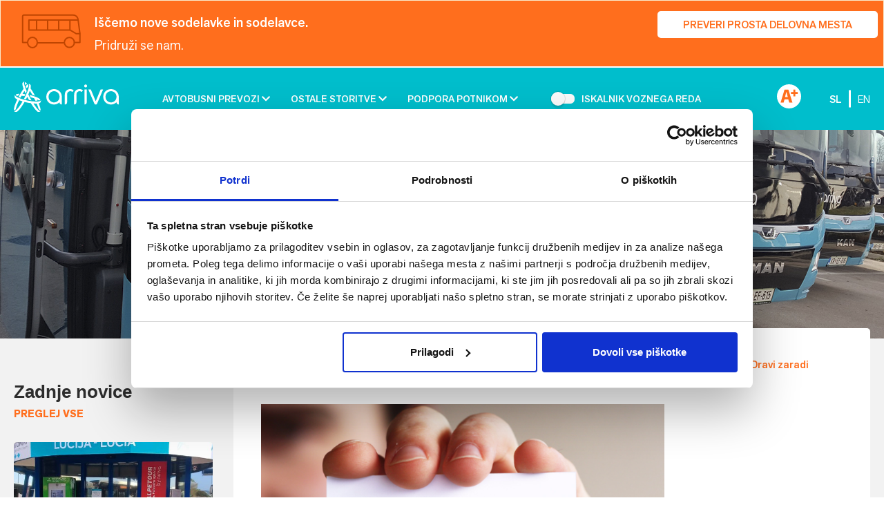

--- FILE ---
content_type: text/html; charset=UTF-8
request_url: https://arriva.si/novice/obvoz-vseh-linij-na-relaciji-lovrenc-na-pohorju-maribor-preko-selnice-ob-dravi-zaradi-zapore-ceste-3/
body_size: 19055
content:
<!DOCTYPE html>
<html lang="sl">
<head>
<meta charset="UTF-8">
<meta http-equiv="X-UA-Compatible" content="IE=edge,IE=11">
<meta http-equiv="Content-Type" content="text/html; charset=utf-8" />
<meta name='viewport' content='width=device-width, initial-scale=1.0, maximum-scale=1.0, user-scalable=0' />
<meta http-equiv="content-language" content="sl" />

    <script type="text/javascript">
	window.dataLayer = window.dataLayer || [];

	function gtag() {
		dataLayer.push(arguments);
	}

	gtag("consent", "default", {
		ad_personalization: "denied",
		ad_storage: "denied",
		ad_user_data: "denied",
		analytics_storage: "denied",
		functionality_storage: "denied",
		personalization_storage: "denied",
		security_storage: "granted",
		wait_for_update: 500,
	});
	gtag("set", "ads_data_redaction", true);
	</script>
<script type="text/javascript"
		id="Cookiebot"
		src="https://consent.cookiebot.com/uc.js"
		data-implementation="wp"
		data-cbid="88d9c2c8-f5ba-4e32-b240-8383ddd5fe94"
						data-culture="SL"
					></script>
	<style>img:is([sizes="auto" i], [sizes^="auto," i]) { contain-intrinsic-size: 3000px 1500px }</style>
	<link rel="alternate" hreflang="sl" href="https://arriva.si/novice/obvoz-vseh-linij-na-relaciji-lovrenc-na-pohorju-maribor-preko-selnice-ob-dravi-zaradi-zapore-ceste-3/" />
<link rel="alternate" hreflang="en" href="https://arriva.si/en/news/detour-on-all-lines-on-relation-lovrenc-na-pohorju-maribor-over-selnica-ob-dravi-due-to-road-closure-2/" />
<link rel="alternate" hreflang="x-default" href="https://arriva.si/novice/obvoz-vseh-linij-na-relaciji-lovrenc-na-pohorju-maribor-preko-selnice-ob-dravi-zaradi-zapore-ceste-3/" />

<!-- Search Engine Optimization by Rank Math - https://rankmath.com/ -->
<title>POSODOBITEV: Obvoz vseh linij na relaciji Lovrenc na Pohorju – Maribor preko Selnice ob Dravi zaradi zapore ceste | Arriva Slovenija</title>
<meta name="description" content="Obveščamo vas, da je zapora preklicana."/>
<meta name="robots" content="follow, index, /sitemap_index.xml, max-snippet:-1, max-video-preview:-1, max-image-preview:large"/>
<link rel="canonical" href="https://arriva.si/novice/obvoz-vseh-linij-na-relaciji-lovrenc-na-pohorju-maribor-preko-selnice-ob-dravi-zaradi-zapore-ceste-3/" />
<meta property="og:locale" content="sl_SI" />
<meta property="og:type" content="article" />
<meta property="og:title" content="POSODOBITEV: Obvoz vseh linij na relaciji Lovrenc na Pohorju – Maribor preko Selnice ob Dravi zaradi zapore ceste | Arriva Slovenija" />
<meta property="og:description" content="Obveščamo vas, da je zapora preklicana." />
<meta property="og:url" content="https://arriva.si/novice/obvoz-vseh-linij-na-relaciji-lovrenc-na-pohorju-maribor-preko-selnice-ob-dravi-zaradi-zapore-ceste-3/" />
<meta property="og:site_name" content="Arriva Slovenija" />
<meta property="article:publisher" content="https://www.facebook.com/arrivaslo/" />
<meta property="article:section" content="Novice" />
<meta property="og:updated_time" content="2019-05-30T15:33:56+02:00" />
<meta property="og:image" content="https://arriva.si/wp-content/uploads/2018/09/OB_2018.png" />
<meta property="og:image:secure_url" content="https://arriva.si/wp-content/uploads/2018/09/OB_2018.png" />
<meta property="og:image:width" content="803" />
<meta property="og:image:height" content="600" />
<meta property="og:image:alt" content="POSODOBITEV: Obvoz vseh linij na relaciji Lovrenc na Pohorju – Maribor preko Selnice ob Dravi zaradi zapore ceste" />
<meta property="og:image:type" content="image/png" />
<meta property="article:published_time" content="2019-05-30T13:03:03+02:00" />
<meta property="article:modified_time" content="2019-05-30T15:33:56+02:00" />
<meta name="twitter:card" content="summary_large_image" />
<meta name="twitter:title" content="POSODOBITEV: Obvoz vseh linij na relaciji Lovrenc na Pohorju – Maribor preko Selnice ob Dravi zaradi zapore ceste | Arriva Slovenija" />
<meta name="twitter:description" content="Obveščamo vas, da je zapora preklicana." />
<meta name="twitter:site" content="@ArrivaSlovenija" />
<meta name="twitter:creator" content="@ArrivaSlovenija" />
<meta name="twitter:image" content="https://arriva.si/wp-content/uploads/2018/09/OB_2018.png" />
<meta name="twitter:label1" content="Written by" />
<meta name="twitter:data1" content="Monika Bukovec" />
<meta name="twitter:label2" content="Time to read" />
<meta name="twitter:data2" content="Less than a minute" />
<script type="application/ld+json" class="rank-math-schema">{"@context":"https://schema.org","@graph":[{"@type":"Place","@id":"https://arriva.si/#place","address":{"@type":"PostalAddress","streetAddress":"Ulica Mirka Vadnova 8","addressLocality":"Kranj","postalCode":"4000","addressCountry":"Slovenija"}},{"@type":"Organization","@id":"https://arriva.si/#organization","name":"Arriva Slovenija","url":"https://arriva.si","sameAs":["https://www.facebook.com/arrivaslo/","https://twitter.com/ArrivaSlovenija"],"email":"info@arriva.si","address":{"@type":"PostalAddress","streetAddress":"Ulica Mirka Vadnova 8","addressLocality":"Kranj","postalCode":"4000","addressCountry":"Slovenija"},"logo":{"@type":"ImageObject","@id":"https://arriva.si/#logo","url":"https://arriva.si/wp-content/uploads/2018/10/logotip.jpg","contentUrl":"https://arriva.si/wp-content/uploads/2018/10/logotip.jpg","caption":"Arriva Slovenija","inLanguage":"sl-SI","width":"925","height":"304"},"contactPoint":[{"@type":"ContactPoint","telephone":"090 74 11","contactType":"customer support"}],"location":{"@id":"https://arriva.si/#place"}},{"@type":"WebSite","@id":"https://arriva.si/#website","url":"https://arriva.si","name":"Arriva Slovenija","publisher":{"@id":"https://arriva.si/#organization"},"inLanguage":"sl-SI"},{"@type":"ImageObject","@id":"https://arriva.si/wp-content/uploads/2018/09/OB_2018.png","url":"https://arriva.si/wp-content/uploads/2018/09/OB_2018.png","width":"803","height":"600","inLanguage":"sl-SI"},{"@type":"BreadcrumbList","@id":"https://arriva.si/novice/obvoz-vseh-linij-na-relaciji-lovrenc-na-pohorju-maribor-preko-selnice-ob-dravi-zaradi-zapore-ceste-3/#breadcrumb","itemListElement":[{"@type":"ListItem","position":"1","item":{"@id":"https://arriva.si","name":"..."}},{"@type":"ListItem","position":"2","item":{"@id":"https://arriva.si/kategorija/novice/","name":"Novice"}},{"@type":"ListItem","position":"3","item":{"@id":"https://arriva.si/novice/obvoz-vseh-linij-na-relaciji-lovrenc-na-pohorju-maribor-preko-selnice-ob-dravi-zaradi-zapore-ceste-3/","name":"POSODOBITEV: Obvoz vseh linij na relaciji Lovrenc na Pohorju \u2013 Maribor preko Selnice ob Dravi zaradi zapore ceste"}}]},{"@type":"WebPage","@id":"https://arriva.si/novice/obvoz-vseh-linij-na-relaciji-lovrenc-na-pohorju-maribor-preko-selnice-ob-dravi-zaradi-zapore-ceste-3/#webpage","url":"https://arriva.si/novice/obvoz-vseh-linij-na-relaciji-lovrenc-na-pohorju-maribor-preko-selnice-ob-dravi-zaradi-zapore-ceste-3/","name":"POSODOBITEV: Obvoz vseh linij na relaciji Lovrenc na Pohorju \u2013 Maribor preko Selnice ob Dravi zaradi zapore ceste | Arriva Slovenija","datePublished":"2019-05-30T13:03:03+02:00","dateModified":"2019-05-30T15:33:56+02:00","isPartOf":{"@id":"https://arriva.si/#website"},"primaryImageOfPage":{"@id":"https://arriva.si/wp-content/uploads/2018/09/OB_2018.png"},"inLanguage":"sl-SI","breadcrumb":{"@id":"https://arriva.si/novice/obvoz-vseh-linij-na-relaciji-lovrenc-na-pohorju-maribor-preko-selnice-ob-dravi-zaradi-zapore-ceste-3/#breadcrumb"}},{"@type":"Person","@id":"https://arriva.si/novice/obvoz-vseh-linij-na-relaciji-lovrenc-na-pohorju-maribor-preko-selnice-ob-dravi-zaradi-zapore-ceste-3/#author","name":"Monika Bukovec","image":{"@type":"ImageObject","@id":"https://secure.gravatar.com/avatar/e03b836a6643c5751ef0c3e1f6b730ce24de0ffb6f2118d84193f9cd0fa69164?s=96&amp;d=mm&amp;r=g","url":"https://secure.gravatar.com/avatar/e03b836a6643c5751ef0c3e1f6b730ce24de0ffb6f2118d84193f9cd0fa69164?s=96&amp;d=mm&amp;r=g","caption":"Monika Bukovec","inLanguage":"sl-SI"},"worksFor":{"@id":"https://arriva.si/#organization"}},{"@type":"NewsArticle","headline":"POSODOBITEV: Obvoz vseh linij na relaciji Lovrenc na Pohorju \u2013 Maribor preko Selnice ob Dravi zaradi zapore","datePublished":"2019-05-30T13:03:03+02:00","dateModified":"2019-05-30T15:33:56+02:00","articleSection":"Novice","author":{"@id":"https://arriva.si/novice/obvoz-vseh-linij-na-relaciji-lovrenc-na-pohorju-maribor-preko-selnice-ob-dravi-zaradi-zapore-ceste-3/#author","name":"Monika Bukovec"},"publisher":{"@id":"https://arriva.si/#organization"},"description":"Obve\u0161\u010damo vas, da je zapora preklicana.","name":"POSODOBITEV: Obvoz vseh linij na relaciji Lovrenc na Pohorju \u2013 Maribor preko Selnice ob Dravi zaradi zapore","@id":"https://arriva.si/novice/obvoz-vseh-linij-na-relaciji-lovrenc-na-pohorju-maribor-preko-selnice-ob-dravi-zaradi-zapore-ceste-3/#richSnippet","isPartOf":{"@id":"https://arriva.si/novice/obvoz-vseh-linij-na-relaciji-lovrenc-na-pohorju-maribor-preko-selnice-ob-dravi-zaradi-zapore-ceste-3/#webpage"},"image":{"@id":"https://arriva.si/wp-content/uploads/2018/09/OB_2018.png"},"inLanguage":"sl-SI","mainEntityOfPage":{"@id":"https://arriva.si/novice/obvoz-vseh-linij-na-relaciji-lovrenc-na-pohorju-maribor-preko-selnice-ob-dravi-zaradi-zapore-ceste-3/#webpage"}}]}</script>
<!-- /Rank Math WordPress SEO plugin -->

<script type="text/javascript">
/* <![CDATA[ */
window._wpemojiSettings = {"baseUrl":"https:\/\/s.w.org\/images\/core\/emoji\/16.0.1\/72x72\/","ext":".png","svgUrl":"https:\/\/s.w.org\/images\/core\/emoji\/16.0.1\/svg\/","svgExt":".svg","source":{"concatemoji":"https:\/\/arriva.si\/wp-includes\/js\/wp-emoji-release.min.js?ver=ff170e46454ed23bfdde3305486a72a9"}};
/*! This file is auto-generated */
!function(s,n){var o,i,e;function c(e){try{var t={supportTests:e,timestamp:(new Date).valueOf()};sessionStorage.setItem(o,JSON.stringify(t))}catch(e){}}function p(e,t,n){e.clearRect(0,0,e.canvas.width,e.canvas.height),e.fillText(t,0,0);var t=new Uint32Array(e.getImageData(0,0,e.canvas.width,e.canvas.height).data),a=(e.clearRect(0,0,e.canvas.width,e.canvas.height),e.fillText(n,0,0),new Uint32Array(e.getImageData(0,0,e.canvas.width,e.canvas.height).data));return t.every(function(e,t){return e===a[t]})}function u(e,t){e.clearRect(0,0,e.canvas.width,e.canvas.height),e.fillText(t,0,0);for(var n=e.getImageData(16,16,1,1),a=0;a<n.data.length;a++)if(0!==n.data[a])return!1;return!0}function f(e,t,n,a){switch(t){case"flag":return n(e,"\ud83c\udff3\ufe0f\u200d\u26a7\ufe0f","\ud83c\udff3\ufe0f\u200b\u26a7\ufe0f")?!1:!n(e,"\ud83c\udde8\ud83c\uddf6","\ud83c\udde8\u200b\ud83c\uddf6")&&!n(e,"\ud83c\udff4\udb40\udc67\udb40\udc62\udb40\udc65\udb40\udc6e\udb40\udc67\udb40\udc7f","\ud83c\udff4\u200b\udb40\udc67\u200b\udb40\udc62\u200b\udb40\udc65\u200b\udb40\udc6e\u200b\udb40\udc67\u200b\udb40\udc7f");case"emoji":return!a(e,"\ud83e\udedf")}return!1}function g(e,t,n,a){var r="undefined"!=typeof WorkerGlobalScope&&self instanceof WorkerGlobalScope?new OffscreenCanvas(300,150):s.createElement("canvas"),o=r.getContext("2d",{willReadFrequently:!0}),i=(o.textBaseline="top",o.font="600 32px Arial",{});return e.forEach(function(e){i[e]=t(o,e,n,a)}),i}function t(e){var t=s.createElement("script");t.src=e,t.defer=!0,s.head.appendChild(t)}"undefined"!=typeof Promise&&(o="wpEmojiSettingsSupports",i=["flag","emoji"],n.supports={everything:!0,everythingExceptFlag:!0},e=new Promise(function(e){s.addEventListener("DOMContentLoaded",e,{once:!0})}),new Promise(function(t){var n=function(){try{var e=JSON.parse(sessionStorage.getItem(o));if("object"==typeof e&&"number"==typeof e.timestamp&&(new Date).valueOf()<e.timestamp+604800&&"object"==typeof e.supportTests)return e.supportTests}catch(e){}return null}();if(!n){if("undefined"!=typeof Worker&&"undefined"!=typeof OffscreenCanvas&&"undefined"!=typeof URL&&URL.createObjectURL&&"undefined"!=typeof Blob)try{var e="postMessage("+g.toString()+"("+[JSON.stringify(i),f.toString(),p.toString(),u.toString()].join(",")+"));",a=new Blob([e],{type:"text/javascript"}),r=new Worker(URL.createObjectURL(a),{name:"wpTestEmojiSupports"});return void(r.onmessage=function(e){c(n=e.data),r.terminate(),t(n)})}catch(e){}c(n=g(i,f,p,u))}t(n)}).then(function(e){for(var t in e)n.supports[t]=e[t],n.supports.everything=n.supports.everything&&n.supports[t],"flag"!==t&&(n.supports.everythingExceptFlag=n.supports.everythingExceptFlag&&n.supports[t]);n.supports.everythingExceptFlag=n.supports.everythingExceptFlag&&!n.supports.flag,n.DOMReady=!1,n.readyCallback=function(){n.DOMReady=!0}}).then(function(){return e}).then(function(){var e;n.supports.everything||(n.readyCallback(),(e=n.source||{}).concatemoji?t(e.concatemoji):e.wpemoji&&e.twemoji&&(t(e.twemoji),t(e.wpemoji)))}))}((window,document),window._wpemojiSettings);
/* ]]> */
</script>
<style id='wp-emoji-styles-inline-css' type='text/css'>

	img.wp-smiley, img.emoji {
		display: inline !important;
		border: none !important;
		box-shadow: none !important;
		height: 1em !important;
		width: 1em !important;
		margin: 0 0.07em !important;
		vertical-align: -0.1em !important;
		background: none !important;
		padding: 0 !important;
	}
</style>
<link rel='stylesheet' id='wp-block-library-css' href='https://arriva.si/wp-includes/css/dist/block-library/style.min.css?ver=ff170e46454ed23bfdde3305486a72a9' type='text/css' media='all' />
<style id='classic-theme-styles-inline-css' type='text/css'>
/*! This file is auto-generated */
.wp-block-button__link{color:#fff;background-color:#32373c;border-radius:9999px;box-shadow:none;text-decoration:none;padding:calc(.667em + 2px) calc(1.333em + 2px);font-size:1.125em}.wp-block-file__button{background:#32373c;color:#fff;text-decoration:none}
</style>
<link rel='stylesheet' id='wp-components-css' href='https://arriva.si/wp-includes/css/dist/components/style.min.css?ver=ff170e46454ed23bfdde3305486a72a9' type='text/css' media='all' />
<link rel='stylesheet' id='wp-preferences-css' href='https://arriva.si/wp-includes/css/dist/preferences/style.min.css?ver=ff170e46454ed23bfdde3305486a72a9' type='text/css' media='all' />
<link rel='stylesheet' id='wp-block-editor-css' href='https://arriva.si/wp-includes/css/dist/block-editor/style.min.css?ver=ff170e46454ed23bfdde3305486a72a9' type='text/css' media='all' />
<link rel='stylesheet' id='popup-maker-block-library-style-css' href='https://arriva.si/wp-content/plugins/popup-maker/dist/packages/block-library-style.css?ver=dbea705cfafe089d65f1' type='text/css' media='all' />
<style id='global-styles-inline-css' type='text/css'>
:root{--wp--preset--aspect-ratio--square: 1;--wp--preset--aspect-ratio--4-3: 4/3;--wp--preset--aspect-ratio--3-4: 3/4;--wp--preset--aspect-ratio--3-2: 3/2;--wp--preset--aspect-ratio--2-3: 2/3;--wp--preset--aspect-ratio--16-9: 16/9;--wp--preset--aspect-ratio--9-16: 9/16;--wp--preset--color--black: #000000;--wp--preset--color--cyan-bluish-gray: #abb8c3;--wp--preset--color--white: #ffffff;--wp--preset--color--pale-pink: #f78da7;--wp--preset--color--vivid-red: #cf2e2e;--wp--preset--color--luminous-vivid-orange: #ff6900;--wp--preset--color--luminous-vivid-amber: #fcb900;--wp--preset--color--light-green-cyan: #7bdcb5;--wp--preset--color--vivid-green-cyan: #00d084;--wp--preset--color--pale-cyan-blue: #8ed1fc;--wp--preset--color--vivid-cyan-blue: #0693e3;--wp--preset--color--vivid-purple: #9b51e0;--wp--preset--gradient--vivid-cyan-blue-to-vivid-purple: linear-gradient(135deg,rgba(6,147,227,1) 0%,rgb(155,81,224) 100%);--wp--preset--gradient--light-green-cyan-to-vivid-green-cyan: linear-gradient(135deg,rgb(122,220,180) 0%,rgb(0,208,130) 100%);--wp--preset--gradient--luminous-vivid-amber-to-luminous-vivid-orange: linear-gradient(135deg,rgba(252,185,0,1) 0%,rgba(255,105,0,1) 100%);--wp--preset--gradient--luminous-vivid-orange-to-vivid-red: linear-gradient(135deg,rgba(255,105,0,1) 0%,rgb(207,46,46) 100%);--wp--preset--gradient--very-light-gray-to-cyan-bluish-gray: linear-gradient(135deg,rgb(238,238,238) 0%,rgb(169,184,195) 100%);--wp--preset--gradient--cool-to-warm-spectrum: linear-gradient(135deg,rgb(74,234,220) 0%,rgb(151,120,209) 20%,rgb(207,42,186) 40%,rgb(238,44,130) 60%,rgb(251,105,98) 80%,rgb(254,248,76) 100%);--wp--preset--gradient--blush-light-purple: linear-gradient(135deg,rgb(255,206,236) 0%,rgb(152,150,240) 100%);--wp--preset--gradient--blush-bordeaux: linear-gradient(135deg,rgb(254,205,165) 0%,rgb(254,45,45) 50%,rgb(107,0,62) 100%);--wp--preset--gradient--luminous-dusk: linear-gradient(135deg,rgb(255,203,112) 0%,rgb(199,81,192) 50%,rgb(65,88,208) 100%);--wp--preset--gradient--pale-ocean: linear-gradient(135deg,rgb(255,245,203) 0%,rgb(182,227,212) 50%,rgb(51,167,181) 100%);--wp--preset--gradient--electric-grass: linear-gradient(135deg,rgb(202,248,128) 0%,rgb(113,206,126) 100%);--wp--preset--gradient--midnight: linear-gradient(135deg,rgb(2,3,129) 0%,rgb(40,116,252) 100%);--wp--preset--font-size--small: 13px;--wp--preset--font-size--medium: 20px;--wp--preset--font-size--large: 36px;--wp--preset--font-size--x-large: 42px;--wp--preset--spacing--20: 0.44rem;--wp--preset--spacing--30: 0.67rem;--wp--preset--spacing--40: 1rem;--wp--preset--spacing--50: 1.5rem;--wp--preset--spacing--60: 2.25rem;--wp--preset--spacing--70: 3.38rem;--wp--preset--spacing--80: 5.06rem;--wp--preset--shadow--natural: 6px 6px 9px rgba(0, 0, 0, 0.2);--wp--preset--shadow--deep: 12px 12px 50px rgba(0, 0, 0, 0.4);--wp--preset--shadow--sharp: 6px 6px 0px rgba(0, 0, 0, 0.2);--wp--preset--shadow--outlined: 6px 6px 0px -3px rgba(255, 255, 255, 1), 6px 6px rgba(0, 0, 0, 1);--wp--preset--shadow--crisp: 6px 6px 0px rgba(0, 0, 0, 1);}:where(.is-layout-flex){gap: 0.5em;}:where(.is-layout-grid){gap: 0.5em;}body .is-layout-flex{display: flex;}.is-layout-flex{flex-wrap: wrap;align-items: center;}.is-layout-flex > :is(*, div){margin: 0;}body .is-layout-grid{display: grid;}.is-layout-grid > :is(*, div){margin: 0;}:where(.wp-block-columns.is-layout-flex){gap: 2em;}:where(.wp-block-columns.is-layout-grid){gap: 2em;}:where(.wp-block-post-template.is-layout-flex){gap: 1.25em;}:where(.wp-block-post-template.is-layout-grid){gap: 1.25em;}.has-black-color{color: var(--wp--preset--color--black) !important;}.has-cyan-bluish-gray-color{color: var(--wp--preset--color--cyan-bluish-gray) !important;}.has-white-color{color: var(--wp--preset--color--white) !important;}.has-pale-pink-color{color: var(--wp--preset--color--pale-pink) !important;}.has-vivid-red-color{color: var(--wp--preset--color--vivid-red) !important;}.has-luminous-vivid-orange-color{color: var(--wp--preset--color--luminous-vivid-orange) !important;}.has-luminous-vivid-amber-color{color: var(--wp--preset--color--luminous-vivid-amber) !important;}.has-light-green-cyan-color{color: var(--wp--preset--color--light-green-cyan) !important;}.has-vivid-green-cyan-color{color: var(--wp--preset--color--vivid-green-cyan) !important;}.has-pale-cyan-blue-color{color: var(--wp--preset--color--pale-cyan-blue) !important;}.has-vivid-cyan-blue-color{color: var(--wp--preset--color--vivid-cyan-blue) !important;}.has-vivid-purple-color{color: var(--wp--preset--color--vivid-purple) !important;}.has-black-background-color{background-color: var(--wp--preset--color--black) !important;}.has-cyan-bluish-gray-background-color{background-color: var(--wp--preset--color--cyan-bluish-gray) !important;}.has-white-background-color{background-color: var(--wp--preset--color--white) !important;}.has-pale-pink-background-color{background-color: var(--wp--preset--color--pale-pink) !important;}.has-vivid-red-background-color{background-color: var(--wp--preset--color--vivid-red) !important;}.has-luminous-vivid-orange-background-color{background-color: var(--wp--preset--color--luminous-vivid-orange) !important;}.has-luminous-vivid-amber-background-color{background-color: var(--wp--preset--color--luminous-vivid-amber) !important;}.has-light-green-cyan-background-color{background-color: var(--wp--preset--color--light-green-cyan) !important;}.has-vivid-green-cyan-background-color{background-color: var(--wp--preset--color--vivid-green-cyan) !important;}.has-pale-cyan-blue-background-color{background-color: var(--wp--preset--color--pale-cyan-blue) !important;}.has-vivid-cyan-blue-background-color{background-color: var(--wp--preset--color--vivid-cyan-blue) !important;}.has-vivid-purple-background-color{background-color: var(--wp--preset--color--vivid-purple) !important;}.has-black-border-color{border-color: var(--wp--preset--color--black) !important;}.has-cyan-bluish-gray-border-color{border-color: var(--wp--preset--color--cyan-bluish-gray) !important;}.has-white-border-color{border-color: var(--wp--preset--color--white) !important;}.has-pale-pink-border-color{border-color: var(--wp--preset--color--pale-pink) !important;}.has-vivid-red-border-color{border-color: var(--wp--preset--color--vivid-red) !important;}.has-luminous-vivid-orange-border-color{border-color: var(--wp--preset--color--luminous-vivid-orange) !important;}.has-luminous-vivid-amber-border-color{border-color: var(--wp--preset--color--luminous-vivid-amber) !important;}.has-light-green-cyan-border-color{border-color: var(--wp--preset--color--light-green-cyan) !important;}.has-vivid-green-cyan-border-color{border-color: var(--wp--preset--color--vivid-green-cyan) !important;}.has-pale-cyan-blue-border-color{border-color: var(--wp--preset--color--pale-cyan-blue) !important;}.has-vivid-cyan-blue-border-color{border-color: var(--wp--preset--color--vivid-cyan-blue) !important;}.has-vivid-purple-border-color{border-color: var(--wp--preset--color--vivid-purple) !important;}.has-vivid-cyan-blue-to-vivid-purple-gradient-background{background: var(--wp--preset--gradient--vivid-cyan-blue-to-vivid-purple) !important;}.has-light-green-cyan-to-vivid-green-cyan-gradient-background{background: var(--wp--preset--gradient--light-green-cyan-to-vivid-green-cyan) !important;}.has-luminous-vivid-amber-to-luminous-vivid-orange-gradient-background{background: var(--wp--preset--gradient--luminous-vivid-amber-to-luminous-vivid-orange) !important;}.has-luminous-vivid-orange-to-vivid-red-gradient-background{background: var(--wp--preset--gradient--luminous-vivid-orange-to-vivid-red) !important;}.has-very-light-gray-to-cyan-bluish-gray-gradient-background{background: var(--wp--preset--gradient--very-light-gray-to-cyan-bluish-gray) !important;}.has-cool-to-warm-spectrum-gradient-background{background: var(--wp--preset--gradient--cool-to-warm-spectrum) !important;}.has-blush-light-purple-gradient-background{background: var(--wp--preset--gradient--blush-light-purple) !important;}.has-blush-bordeaux-gradient-background{background: var(--wp--preset--gradient--blush-bordeaux) !important;}.has-luminous-dusk-gradient-background{background: var(--wp--preset--gradient--luminous-dusk) !important;}.has-pale-ocean-gradient-background{background: var(--wp--preset--gradient--pale-ocean) !important;}.has-electric-grass-gradient-background{background: var(--wp--preset--gradient--electric-grass) !important;}.has-midnight-gradient-background{background: var(--wp--preset--gradient--midnight) !important;}.has-small-font-size{font-size: var(--wp--preset--font-size--small) !important;}.has-medium-font-size{font-size: var(--wp--preset--font-size--medium) !important;}.has-large-font-size{font-size: var(--wp--preset--font-size--large) !important;}.has-x-large-font-size{font-size: var(--wp--preset--font-size--x-large) !important;}
:where(.wp-block-post-template.is-layout-flex){gap: 1.25em;}:where(.wp-block-post-template.is-layout-grid){gap: 1.25em;}
:where(.wp-block-columns.is-layout-flex){gap: 2em;}:where(.wp-block-columns.is-layout-grid){gap: 2em;}
:root :where(.wp-block-pullquote){font-size: 1.5em;line-height: 1.6;}
</style>
<link rel='stylesheet' id='main-style-css' href='https://arriva.si/wp-content/themes/emigma/style.css?ver=ff170e46454ed23bfdde3305486a72a9' type='text/css' media='all' />
<link rel='stylesheet' id='ekko-lightbox-css' href='https://arriva.si/wp-content/themes/emigma/assets/css/vendor/ekko-lightbox.min.css?ver=2.2' type='text/css' media='all' />
<link rel='stylesheet' id='helper-style-css' href='https://arriva.si/wp-content/themes/emigma/assets/css/helper.css?ver=2.2' type='text/css' media='all' />
<link rel='stylesheet' id='flatpickr-style-css' href='https://arriva.si/wp-content/themes/emigma/assets/css/vendor/datepicker/bootstrap-datepicker3.min.css?ver=2.2' type='text/css' media='all' />
<link rel='stylesheet' id='bs-datepicker-style-css' href='https://arriva.si/wp-content/themes/emigma/assets/css/vendor/flatpickr/flatpickr.min.css?ver=2.2' type='text/css' media='all' />
<link rel='stylesheet' id='owl-carousel-css' href='https://arriva.si/wp-content/themes/emigma/assets/css/vendor/owl/owl.carousel.min.css?ver=ff170e46454ed23bfdde3305486a72a9' type='text/css' media='all' />
<link rel='stylesheet' id='owl-theme-css' href='https://arriva.si/wp-content/themes/emigma/assets/css/vendor/owl/owl.theme.default.css?ver=ff170e46454ed23bfdde3305486a72a9' type='text/css' media='all' />
<link rel='stylesheet' id='mh_mailchimp-css' href='https://arriva.si/wp-content/themes/emigma/inc/mailchimp/assets/css/mailchimp.css?ver=ff170e46454ed23bfdde3305486a72a9' type='text/css' media='all' />
<link rel='stylesheet' id='popup-maker-site-css' href='https://arriva.si/wp-content/plugins/popup-maker/dist/assets/site.css?ver=1.21.3' type='text/css' media='all' />
<style id='popup-maker-site-inline-css' type='text/css'>
/* Popup Google Fonts */
@import url('//fonts.googleapis.com/css?family=Montserrat:100|Acme');

/* Popup Theme 15546: Floating Bar - Soft Blue */
.pum-theme-15546, .pum-theme-floating-bar { background-color: rgba( 255, 255, 255, 0.00 ) } 
.pum-theme-15546 .pum-container, .pum-theme-floating-bar .pum-container { padding: 8px; border-radius: 0px; border: 1px none #000000; box-shadow: 1px 1px 3px 0px rgba( 2, 2, 2, 0.23 ); background-color: rgba( 238, 246, 252, 1.00 ) } 
.pum-theme-15546 .pum-title, .pum-theme-floating-bar .pum-title { color: #505050; text-align: left; text-shadow: 0px 0px 0px rgba( 2, 2, 2, 0.23 ); font-family: inherit; font-weight: 400; font-size: 32px; line-height: 36px } 
.pum-theme-15546 .pum-content, .pum-theme-floating-bar .pum-content { color: #505050; font-family: inherit; font-weight: 400 } 
.pum-theme-15546 .pum-content + .pum-close, .pum-theme-floating-bar .pum-content + .pum-close { position: absolute; height: 18px; width: 18px; left: auto; right: 5px; bottom: auto; top: 50%; padding: 0px; color: #505050; font-family: Sans-Serif; font-weight: 700; font-size: 15px; line-height: 18px; border: 1px solid #505050; border-radius: 15px; box-shadow: 0px 0px 0px 0px rgba( 2, 2, 2, 0.00 ); text-shadow: 0px 0px 0px rgba( 0, 0, 0, 0.00 ); background-color: rgba( 255, 255, 255, 0.00 ); transform: translate(0, -50%) } 

/* Popup Theme 15547: Content Only - For use with page builders or block editor */
.pum-theme-15547, .pum-theme-content-only { background-color: rgba( 0, 0, 0, 0.70 ) } 
.pum-theme-15547 .pum-container, .pum-theme-content-only .pum-container { padding: 0px; border-radius: 0px; border: 1px none #000000; box-shadow: 0px 0px 0px 0px rgba( 2, 2, 2, 0.00 ) } 
.pum-theme-15547 .pum-title, .pum-theme-content-only .pum-title { color: #000000; text-align: left; text-shadow: 0px 0px 0px rgba( 2, 2, 2, 0.23 ); font-family: inherit; font-weight: 400; font-size: 32px; line-height: 36px } 
.pum-theme-15547 .pum-content, .pum-theme-content-only .pum-content { color: #8c8c8c; font-family: inherit; font-weight: 400 } 
.pum-theme-15547 .pum-content + .pum-close, .pum-theme-content-only .pum-content + .pum-close { position: absolute; height: 18px; width: 18px; left: auto; right: 7px; bottom: auto; top: 7px; padding: 0px; color: #000000; font-family: inherit; font-weight: 700; font-size: 20px; line-height: 20px; border: 1px none #ffffff; border-radius: 15px; box-shadow: 0px 0px 0px 0px rgba( 2, 2, 2, 0.00 ); text-shadow: 0px 0px 0px rgba( 0, 0, 0, 0.00 ); background-color: rgba( 255, 255, 255, 0.00 ) } 

/* Popup Theme 3312: Hello Box */
.pum-theme-3312, .pum-theme-hello-box { background-color: rgba( 0, 0, 0, 0.75 ) } 
.pum-theme-3312 .pum-container, .pum-theme-hello-box .pum-container { padding: 30px; border-radius: 5px; border: 5px solid #00becc; box-shadow: 0px 0px 0px 0px rgba( 2, 2, 2, 0.00 ); background-color: rgba( 255, 255, 255, 1.00 ) } 
.pum-theme-3312 .pum-title, .pum-theme-hello-box .pum-title { color: #2d2d2d; text-align: left; text-shadow: 0px 0px 0px rgba( 2, 2, 2, 0.23 ); font-family: Montserrat; font-weight: 100; font-size: 32px; line-height: 36px } 
.pum-theme-3312 .pum-content, .pum-theme-hello-box .pum-content { color: #2d2d2d; font-family: inherit; font-weight: 100 } 
.pum-theme-3312 .pum-content + .pum-close, .pum-theme-hello-box .pum-content + .pum-close { position: absolute; height: auto; width: auto; left: auto; right: -30px; bottom: auto; top: -30px; padding: 0px; color: #2d2d2d; font-family: inherit; font-weight: 100; font-size: 32px; line-height: 28px; border: 1px none #ffffff; border-radius: 28px; box-shadow: 0px 0px 0px 0px rgba( 2, 2, 2, 0.23 ); text-shadow: 0px 0px 0px rgba( 0, 0, 0, 0.23 ); background-color: rgba( 255, 255, 255, 1.00 ) } 

/* Popup Theme 3309: Default Theme */
.pum-theme-3309, .pum-theme-default-theme { background-color: rgba( 0, 0, 0, 0.70 ) } 
.pum-theme-3309 .pum-container, .pum-theme-default-theme .pum-container { padding: 18px; border-radius: 0px; border: 1px none #000000; box-shadow: 1px 1px 3px 0px rgba( 2, 2, 2, 0.23 ); background-color: rgba( 249, 249, 249, 1.00 ) } 
.pum-theme-3309 .pum-title, .pum-theme-default-theme .pum-title { color: #000000; text-align: left; text-shadow: 0px 0px 0px rgba( 2, 2, 2, 0.23 ); font-family: inherit; font-size: 32px; line-height: 36px } 
.pum-theme-3309 .pum-content, .pum-theme-default-theme .pum-content { color: #8c8c8c; font-family: inherit } 
.pum-theme-3309 .pum-content + .pum-close, .pum-theme-default-theme .pum-content + .pum-close { position: absolute; height: auto; width: auto; left: auto; right: 0px; bottom: auto; top: 0px; padding: 8px; color: #ffffff; font-family: inherit; font-size: 12px; line-height: 14px; border: 1px none #ffffff; border-radius: 0px; box-shadow: 0px 0px 0px 0px rgba( 2, 2, 2, 0.23 ); text-shadow: 0px 0px 0px rgba( 0, 0, 0, 0.23 ); background-color: rgba( 0, 190, 204, 1.00 ) } 

/* Popup Theme 3310: Light Box */
.pum-theme-3310, .pum-theme-lightbox { background-color: rgba( 0, 0, 0, 0.60 ) } 
.pum-theme-3310 .pum-container, .pum-theme-lightbox .pum-container { padding: 18px; border-radius: 3px; border: 8px solid #000000; box-shadow: 0px 0px 30px 0px rgba( 2, 2, 2, 1.00 ); background-color: rgba( 255, 255, 255, 1.00 ) } 
.pum-theme-3310 .pum-title, .pum-theme-lightbox .pum-title { color: #000000; text-align: left; text-shadow: 0px 0px 0px rgba( 2, 2, 2, 0.23 ); font-family: inherit; font-size: 32px; line-height: 36px } 
.pum-theme-3310 .pum-content, .pum-theme-lightbox .pum-content { color: #000000; font-family: inherit } 
.pum-theme-3310 .pum-content + .pum-close, .pum-theme-lightbox .pum-content + .pum-close { position: absolute; height: 30px; width: 30px; left: auto; right: -24px; bottom: auto; top: -24px; padding: 0px; color: #ffffff; font-family: inherit; font-size: 24px; line-height: 26px; border: 2px solid #ffffff; border-radius: 30px; box-shadow: 0px 0px 15px 1px rgba( 2, 2, 2, 0.75 ); text-shadow: 0px 0px 0px rgba( 0, 0, 0, 0.23 ); background-color: rgba( 0, 0, 0, 1.00 ) } 

/* Popup Theme 3311: Enterprise Blue */
.pum-theme-3311, .pum-theme-enterprise-blue { background-color: rgba( 0, 0, 0, 0.70 ) } 
.pum-theme-3311 .pum-container, .pum-theme-enterprise-blue .pum-container { padding: 28px; border-radius: 5px; border: 1px none #000000; box-shadow: 0px 10px 25px 4px rgba( 2, 2, 2, 0.50 ); background-color: rgba( 255, 255, 255, 1.00 ) } 
.pum-theme-3311 .pum-title, .pum-theme-enterprise-blue .pum-title { color: #315b7c; text-align: left; text-shadow: 0px 0px 0px rgba( 2, 2, 2, 0.23 ); font-family: inherit; font-size: 34px; line-height: 36px } 
.pum-theme-3311 .pum-content, .pum-theme-enterprise-blue .pum-content { color: #2d2d2d; font-family: inherit } 
.pum-theme-3311 .pum-content + .pum-close, .pum-theme-enterprise-blue .pum-content + .pum-close { position: absolute; height: 28px; width: 28px; left: auto; right: 8px; bottom: auto; top: 8px; padding: 4px; color: #ffffff; font-family: inherit; font-size: 20px; line-height: 20px; border: 1px none #ffffff; border-radius: 42px; box-shadow: 0px 0px 0px 0px rgba( 2, 2, 2, 0.23 ); text-shadow: 0px 0px 0px rgba( 0, 0, 0, 0.23 ); background-color: rgba( 49, 91, 124, 1.00 ) } 

/* Popup Theme 3313: Cutting Edge */
.pum-theme-3313, .pum-theme-cutting-edge { background-color: rgba( 0, 0, 0, 0.50 ) } 
.pum-theme-3313 .pum-container, .pum-theme-cutting-edge .pum-container { padding: 18px; border-radius: 0px; border: 1px none #000000; box-shadow: 0px 10px 25px 0px rgba( 2, 2, 2, 0.50 ); background-color: rgba( 30, 115, 190, 1.00 ) } 
.pum-theme-3313 .pum-title, .pum-theme-cutting-edge .pum-title { color: #ffffff; text-align: left; text-shadow: 0px 0px 0px rgba( 2, 2, 2, 0.23 ); font-family: Sans-Serif; font-size: 26px; line-height: 28px } 
.pum-theme-3313 .pum-content, .pum-theme-cutting-edge .pum-content { color: #ffffff; font-family: inherit } 
.pum-theme-3313 .pum-content + .pum-close, .pum-theme-cutting-edge .pum-content + .pum-close { position: absolute; height: 24px; width: 24px; left: auto; right: 0px; bottom: auto; top: 0px; padding: 0px; color: #1e73be; font-family: inherit; font-size: 32px; line-height: 24px; border: 1px none #ffffff; border-radius: 0px; box-shadow: -1px 1px 1px 0px rgba( 2, 2, 2, 0.10 ); text-shadow: -1px 1px 1px rgba( 0, 0, 0, 0.10 ); background-color: rgba( 238, 238, 34, 1.00 ) } 

/* Popup Theme 3314: Framed Border */
.pum-theme-3314, .pum-theme-framed-border { background-color: rgba( 255, 255, 255, 0.50 ) } 
.pum-theme-3314 .pum-container, .pum-theme-framed-border .pum-container { padding: 18px; border-radius: 0px; border: 20px outset #dd3333; box-shadow: 1px 1px 3px 0px rgba( 2, 2, 2, 0.97 ) inset; background-color: rgba( 255, 251, 239, 1.00 ) } 
.pum-theme-3314 .pum-title, .pum-theme-framed-border .pum-title { color: #000000; text-align: left; text-shadow: 0px 0px 0px rgba( 2, 2, 2, 0.23 ); font-family: inherit; font-size: 32px; line-height: 36px } 
.pum-theme-3314 .pum-content, .pum-theme-framed-border .pum-content { color: #2d2d2d; font-family: inherit } 
.pum-theme-3314 .pum-content + .pum-close, .pum-theme-framed-border .pum-content + .pum-close { position: absolute; height: 20px; width: 20px; left: auto; right: -20px; bottom: auto; top: -20px; padding: 0px; color: #ffffff; font-family: Acme; font-size: 20px; line-height: 20px; border: 1px none #ffffff; border-radius: 0px; box-shadow: 0px 0px 0px 0px rgba( 2, 2, 2, 0.23 ); text-shadow: 0px 0px 0px rgba( 0, 0, 0, 0.23 ); background-color: rgba( 0, 0, 0, 0.55 ) } 


</style>
<link rel='stylesheet' id='admin-style-css' href='https://arriva.si/wp-content/themes/emigma/assets/css/admin.css?ver=1545132151' type='text/css' media='all' />
<link rel='stylesheet' id='theme-style-css' href='https://arriva.si/wp-content/themes/emigma/assets/css/theme.css?ver=1724762244' type='text/css' media='all' />
<link rel='stylesheet' id='kc-general-css' href='https://arriva.si/wp-content/plugins/kingcomposer/assets/frontend/css/kingcomposer.min.css?ver=2.9.5' type='text/css' media='all' />
<link rel='stylesheet' id='kc-animate-css' href='https://arriva.si/wp-content/plugins/kingcomposer/assets/css/animate.css?ver=2.9.5' type='text/css' media='all' />
<link rel='stylesheet' id='kc-icon-1-css' href='https://arriva.si/wp-content/plugins/kingcomposer/assets/css/icons.css?ver=2.9.5' type='text/css' media='all' />
<script type="text/javascript" id="wpml-cookie-js-extra">
/* <![CDATA[ */
var wpml_cookies = {"wp-wpml_current_language":{"value":"sl","expires":1,"path":"\/"}};
var wpml_cookies = {"wp-wpml_current_language":{"value":"sl","expires":1,"path":"\/"}};
/* ]]> */
</script>
<script type="text/javascript" src="https://arriva.si/wp-content/plugins/sitepress-multilingual-cms/res/js/cookies/language-cookie.js?ver=484900" id="wpml-cookie-js" defer="defer" data-wp-strategy="defer"></script>
<script type="text/javascript" src="https://arriva.si/wp-includes/js/jquery/jquery.min.js?ver=3.7.1" id="jquery-core-js"></script>
<script type="text/javascript" src="https://arriva.si/wp-includes/js/jquery/jquery-migrate.min.js?ver=3.4.1" id="jquery-migrate-js"></script>
<link rel="https://api.w.org/" href="https://arriva.si/wp-json/" /><link rel="alternate" title="JSON" type="application/json" href="https://arriva.si/wp-json/wp/v2/posts/6037" /><link rel="alternate" title="oEmbed (JSON)" type="application/json+oembed" href="https://arriva.si/wp-json/oembed/1.0/embed?url=https%3A%2F%2Farriva.si%2Fnovice%2Fobvoz-vseh-linij-na-relaciji-lovrenc-na-pohorju-maribor-preko-selnice-ob-dravi-zaradi-zapore-ceste-3%2F" />
<link rel="alternate" title="oEmbed (XML)" type="text/xml+oembed" href="https://arriva.si/wp-json/oembed/1.0/embed?url=https%3A%2F%2Farriva.si%2Fnovice%2Fobvoz-vseh-linij-na-relaciji-lovrenc-na-pohorju-maribor-preko-selnice-ob-dravi-zaradi-zapore-ceste-3%2F&#038;format=xml" />
<meta name="generator" content="WPML ver:4.8.4 stt:1,47;" />
<script type="text/javascript">var kc_script_data={ajax_url:"https://arriva.si/wp-admin/admin-ajax.php"}</script><!-- Google Tag Manager -->
<script type="text/plain" data-cookieconsent="statistics">(function(w,d,s,l,i){w[l]=w[l]||[];w[l].push({'gtm.start':
new Date().getTime(),event:'gtm.js'});var f=d.getElementsByTagName(s)[0],
j=d.createElement(s),dl=l!='dataLayer'?'&l='+l:'';j.async=true;j.src=
'https://www.googletagmanager.com/gtm.js?id='+i+dl;f.parentNode.insertBefore(j,f);
})(window,document,'script','dataLayer','GTM-TW9VF7V');</script>
<!-- End Google Tag Manager --><!--[if lt IE 9]>
<script src="https://arriva.si/wp-content/themes/emigma/assets/js/vendor/html5shiv.min.js"></script>
<script src="https://arriva.si/wp-content/themes/emigma/assets/js/vendor/respond.min.js"></script>
<![endif]-->
<link rel="icon" href="https://arriva.si/wp-content/uploads/2018/12/favicon.png" sizes="32x32" />
<link rel="icon" href="https://arriva.si/wp-content/uploads/2018/12/favicon.png" sizes="192x192" />
<link rel="apple-touch-icon" href="https://arriva.si/wp-content/uploads/2018/12/favicon.png" />
<meta name="msapplication-TileImage" content="https://arriva.si/wp-content/uploads/2018/12/favicon.png" />
</head>
<body class="wp-singular post-template-default single single-post postid-6037 wp-custom-logo wp-theme-emigma kc-css-system not_IE">
	<div id="page" class="hfeed site">
        
		<!-- ******************* The Navbar Area ******************* -->
		<header id="header-area" class="site-header hidden-print" role="banner">
			<div class="wrapper-fluid wrapper-navbar" id="wrapper-navbar">
                <!-- Google Tag Manager (noscript) -->
<noscript type="text/plain" data-cookieconsent="statistics"><iframe src="https://www.googletagmanager.com/ns.html?id=GTM-TW9VF7V"
height="0" width="0" style="display:none;visibility:hidden"></iframe></noscript>
<!-- End Google Tag Manager (noscript) -->    <div class="orange-banner">
            <div class="alert alert-warning" role="alert">
                    <div class="container">
                        <div class="row flex-center">

                            <div class="col col-md-1">
                                    <?xml version="1.0" encoding="UTF-8" standalone="no" ?>
<svg xmlns="http://www.w3.org/2000/svg" xmlns:xlink="http://www.w3.org/1999/xlink" width="87" height="51" viewBox="0 0 87 51">
  <defs>
    <clipPath id="clip-path">
      <rect id="Rectangle_1970" data-name="Rectangle 1970" width="87" height="51" transform="translate(0 0)" fill="none" stroke="#bf4501" stroke-width="2"/>
    </clipPath>
  </defs>
  <g id="Group_3" data-name="Group 3" transform="translate(0.108 -0.289)">
    <g id="Group_1" data-name="Group 1" transform="translate(-0.108 0.289)" clip-path="url(#clip-path)">
      <circle id="Ellipse_1" data-name="Ellipse 1" cx="7.212" cy="7.212" r="7.212" transform="translate(62.237 34.208)" fill="none" stroke="#bf4501" stroke-linejoin="round" stroke-width="2"/>
      <ellipse id="Ellipse_2" data-name="Ellipse 2" cx="7" cy="7.5" rx="7" ry="7.5" transform="translate(9 34)" fill="none" stroke="#bf4501" stroke-linejoin="round" stroke-width="2"/>
      <path id="Path_1" data-name="Path 1" d="M8.212,40.668H1V2.8A1.8,1.8,0,0,1,2.8,1H74.022a7.212,7.212,0,0,1,7.149,6.259l2.771,20.788V40.668H74.927" transform="translate(0.833 0.753)" fill="none" stroke="#bf4501" stroke-linejoin="round" stroke-width="2"/>
      <line id="Line_1" data-name="Line 1" x1="40" transform="translate(23 42)" fill="none" stroke="#bf4501" stroke-linejoin="round" stroke-width="2"/>
      <line id="Line_2" data-name="Line 2" y2="13" transform="translate(22 10)" fill="none" stroke="#bf4501" stroke-linejoin="round" stroke-width="2"/>
      <line id="Line_3" data-name="Line 3" y2="13" transform="translate(38 10)" fill="none" stroke="#bf4501" stroke-linejoin="round" stroke-width="2"/>
      <line id="Line_4" data-name="Line 4" y2="13" transform="translate(54 10)" fill="none" stroke="#bf4501" stroke-linejoin="round" stroke-width="2"/>
      <path id="Path_2" data-name="Path 2" d="M65.5,19.425H6V5H78.124" transform="translate(4.848 3.965)" fill="none" stroke="#bf4501" stroke-linejoin="round" stroke-width="2"/>
      <path id="Path_3" data-name="Path 3" d="M39,5V19.425l9.015,5.409h5.409" transform="translate(31.351 3.965)" fill="none" stroke="#bf4501" stroke-linejoin="round" stroke-width="2"/>
    </g>
  </g>
</svg>
                            </div>
                            <div class="col-xs-8 col-md-11">
                               <div class="inner text-white d-flex justify-content-between align-items-center">
                                    <p><strong>Iščemo nove sodelavke in sodelavce.<br />
</strong>Pridruži se nam.</p>
                                                                        <a href="https://arriva.si/skupina-arriva/kariera/" class="btn btn-secondary">Preveri prosta delovna mesta</a>
                               </div>
                            </div>
                        </div>
                    </div>
            </div>

    </div>
                    				<div class="topbar">
		            <div class="container">
		                <div class="row">
                            <div class="col-xs-12">
                                <div class="navbar-toggle-wrapper">
                                    <div class="navbar-header">
                                        <!-- .navbar-toggle is used as the toggle for collapsed navbar content -->
                                        <button class="navbar-toggle" type="button" data-toggle="collapse" data-target=".navbar-primary-collapse">
                                            <span class="icon-bar"></span>
                                            <span class="icon-bar"></span>
                                            <span class="icon-bar"></span>
                                        </button>
                                        <!-- Your site title as branding in the menu -->
                                                                                    <a class="navbar-brand" rel="home" href="https://arriva.si/" title="Arriva Slovenija" itemprop="url">
                                                <div class="logo"><img src="https://arriva.si/wp-content/uploads/2024/01/arriva.png" alt="image/png"></div>                                            </a>
                                                                            </div>

                                    <div class="header-menu">
                                        <nav class="navbar site-navigation" itemscope="itemscope" itemtype="http://schema.org/SiteNavigationElement" role="navigation">
                                            <div class="collapse navbar-collapse navbar-primary-collapse">
                                                <ul id="main-menu" class="nav navbar-nav"><li id="menu-item-8" class="menu-item menu-item-type-post_type menu-item-object-page menu-item-home menu-item-has-children menu-item-8 dropdown"><a href="https://arriva.si/" data-toggle="dropdown" class="dropdown-toggle inline-block">Avtobusni prevozi</a><div class="dropdown-toggle open-close-buttons">
                                                        <i class="fa fa-chevron-down open-button"></i>
                                                        <i class="fa fa-chevron-up close-button"></i>
                                                </div>
<ul role="menu" class=" dropdown-menu">
	<li id="menu-item-91" class="menu-item menu-item-type-post_type menu-item-object-page menu-item-91"><a href="https://arriva.si/avtobusni-prevozi/linijski-avtobusni-prevozi/">Linijski avtobusni prevozi</a></li>
	<li id="menu-item-99" class="menu-item menu-item-type-post_type menu-item-object-page menu-item-99"><a href="https://arriva.si/avtobusni-prevozi/mednarodni-avtobusni-prevozi/">Mednarodni avtobusni prevozi</a></li>
	<li id="menu-item-410" class="menu-item menu-item-type-post_type menu-item-object-page menu-item-has-children menu-item-410 dropdown"><a href="https://arriva.si/avtobusni-prevozi/mestni-avtobusni-prevozi/">Mestni avtobusni prevozi</a><div class="dropdown-toggle-mobile open-close-buttons text-primary">
                                                        <i class="fa fa-chevron-down open-button"></i>
                                                        <i class="fa fa-chevron-up close-button"></i>
                                                </div>
	<ul role="menu" class=" dropdown-menu">
		<li id="menu-item-297" class="menu-item menu-item-type-post_type menu-item-object-page menu-item-297"><a href="https://arriva.si/avtobusni-prevozi/mestni-avtobusni-prevozi/mestni-promet-koper/">Mestni promet Koper</a></li>
		<li id="menu-item-298" class="menu-item menu-item-type-post_type menu-item-object-page menu-item-298"><a href="https://arriva.si/avtobusni-prevozi/mestni-avtobusni-prevozi/mestni-promet-kranj/">Mestni promet Kranj</a></li>
		<li id="menu-item-768" class="menu-item menu-item-type-post_type menu-item-object-page menu-item-768"><a href="https://arriva.si/avtobusni-prevozi/mestni-avtobusni-prevozi/mestni-promet-novo-mesto/">Mestni promet Novo mesto</a></li>
		<li id="menu-item-767" class="menu-item menu-item-type-post_type menu-item-object-page menu-item-767"><a href="https://arriva.si/avtobusni-prevozi/mestni-avtobusni-prevozi/mestni-promet-piran/">Mestni promet Piran</a></li>
		<li id="menu-item-20670" class="menu-item menu-item-type-post_type menu-item-object-page menu-item-20670"><a href="https://arriva.si/avtobusni-prevozi/mestni-avtobusni-prevozi/mestni-promet-ptuj/">Mestni promet Ptuj</a></li>
		<li id="menu-item-766" class="menu-item menu-item-type-post_type menu-item-object-page menu-item-766"><a href="https://arriva.si/avtobusni-prevozi/mestni-avtobusni-prevozi/mestni-promet-jesenice/">Mestni promet Jesenice</a></li>
		<li id="menu-item-765" class="menu-item menu-item-type-post_type menu-item-object-page menu-item-765"><a href="https://arriva.si/avtobusni-prevozi/mestni-avtobusni-prevozi/mestni-promet-skofja-loka/">Mestni promet Škofja Loka</a></li>
	</ul>
</li>
	<li id="menu-item-395" class="menu-item menu-item-type-post_type menu-item-object-page menu-item-395"><a href="https://arriva.si/avtobusni-prevozi/najem-avtobusa/">Najem avtobusa</a></li>
	<li id="menu-item-396" class="menu-item menu-item-type-post_type menu-item-object-page menu-item-396"><a href="https://arriva.si/avtobusni-prevozi/ceniki/">Ceniki</a></li>
	<li id="menu-item-6891" class="menu-item menu-item-type-post_type menu-item-object-page menu-item-6891"><a href="https://arriva.si/avtobusni-prevozi/ijpp/">IJPP</a></li>
	<li id="menu-item-397" class="menu-item menu-item-type-post_type menu-item-object-page menu-item-397"><a href="https://arriva.si/avtobusni-prevozi/prodajna-mesta/">Prodajna mesta</a></li>
</ul>
</li>
<li id="menu-item-9" class="menu-item menu-item-type-post_type menu-item-object-page menu-item-has-children menu-item-9 dropdown"><a href="https://arriva.si/ostale-storitve/" data-toggle="dropdown" class="dropdown-toggle inline-block">Ostale storitve</a><div class="dropdown-toggle open-close-buttons">
                                                        <i class="fa fa-chevron-down open-button"></i>
                                                        <i class="fa fa-chevron-up close-button"></i>
                                                </div>
<ul role="menu" class=" dropdown-menu">
	<li id="menu-item-3672" class="menu-item menu-item-type-custom menu-item-object-custom menu-item-3672"><a target="_blank" href="https://alpetour.si/turizem/izleti-in-potovanja/">Izleti in potovanja</a></li>
	<li id="menu-item-160" class="menu-item menu-item-type-post_type menu-item-object-page menu-item-160"><a href="https://arriva.si/ostale-storitve/servis-avtobusov-in-gospodarskih-vozil/">Vzdrževanje gospodarskih vozil in avtobusov</a></li>
	<li id="menu-item-156" class="menu-item menu-item-type-post_type menu-item-object-page menu-item-156"><a href="https://arriva.si/ostale-storitve/oglasevanje/">Oglaševanje na avtobusih</a></li>
</ul>
</li>
<li id="menu-item-80" class="menu-item menu-item-type-post_type menu-item-object-page menu-item-has-children menu-item-80 dropdown"><a href="https://arriva.si/podpora-potnikom/" data-toggle="dropdown" class="dropdown-toggle inline-block">Podpora potnikom</a><div class="dropdown-toggle open-close-buttons">
                                                        <i class="fa fa-chevron-down open-button"></i>
                                                        <i class="fa fa-chevron-up close-button"></i>
                                                </div>
<ul role="menu" class=" dropdown-menu">
	<li id="menu-item-2817" class="menu-item menu-item-type-post_type menu-item-object-page menu-item-2817"><a href="https://arriva.si/podpora-potnikom/informacijski-center-skupine-arriva-slovenija/">INFO center</a></li>
	<li id="menu-item-399" class="menu-item menu-item-type-post_type menu-item-object-page menu-item-399"><a href="https://arriva.si/podpora-potnikom/izgubljeni-predmeti/">Izgubljeno – Najdeno</a></li>
	<li id="menu-item-404" class="menu-item menu-item-type-post_type menu-item-object-page menu-item-404"><a href="https://arriva.si/podpora-potnikom/vase-mnenje/">Vaše mnenje cenimo – Zaupajte nam ga!</a></li>
	<li id="menu-item-403" class="menu-item menu-item-type-post_type menu-item-object-page menu-item-403"><a href="https://arriva.si/podpora-potnikom/prtljaga/">Prtljaga</a></li>
	<li id="menu-item-138" class="menu-item menu-item-type-post_type menu-item-object-page menu-item-138"><a href="https://arriva.si/podpora-potnikom/pogosta-vprasanja/">Pogosta vprašanja</a></li>
	<li id="menu-item-139" class="menu-item menu-item-type-post_type menu-item-object-page menu-item-139"><a href="https://arriva.si/podpora-potnikom/pravice-potnikov/">Pravice potnikov</a></li>
	<li id="menu-item-400" class="menu-item menu-item-type-post_type menu-item-object-page menu-item-400"><a href="https://arriva.si/podpora-potnikom/pravila-na-avtobusih/">Pravila na avtobusih</a></li>
</ul>
</li>
</ul>                                                <div class="lang-wrapper visible-xs visible-sm">
                                                    <div id="ar-language-switcher"><a class="current-lang active lang-item" href="https://arriva.si/novice/obvoz-vseh-linij-na-relaciji-lovrenc-na-pohorju-maribor-preko-selnice-ob-dravi-zaradi-zapore-ceste-3/" rel="alternate" hreflang="sl"><span class="lang-code">sl</span></a><a class=" lang-item" href="https://arriva.si/en/news/detour-on-all-lines-on-relation-lovrenc-na-pohorju-maribor-over-selnica-ob-dravi-due-to-road-closure-2/" rel="alternate" hreflang="en"><span class="lang-code">en</span></a></div>                                                </div>
                                            </div>
                                        </nav>
                                    </div>


                                    <div class="nav-search hidden-sm hidden-xs">
                                        <div class="tg-list-item">
                                            <form class="tgl-inner">
                                                <input tabindex="0" class="tgl desktop-iskalnik-toggle" id="vozni-red-desktop" name="vozni-red-desktop" value="true" type="checkbox" >
                                                <label class="tgl-btn" for="vozni-red-desktop"></label>
                                            </form>
                                            <span class="text-white uppercase">Iskalnik voznega reda</span>
                                        </div>
                                    </div>
                                </div>
                            </div>
		                </div><!-- .row -->
		            </div><!-- .container -->
                    <a id="accessibility" tabindex="0">
                        <div class="accessibility-plus active">
                            <svg xmlns="http://www.w3.org/2000/svg" xmlns:xlink="http://www.w3.org/1999/xlink" width="50" height="50" viewBox="0 0 50 50">
  <defs>
    <clipPath id="clip-plus">
      <rect width="50" height="50"/>
    </clipPath>
  </defs>
  <g id="plus" clip-path="url(#clip-plus)">
    <circle id="Ellipse_55" data-name="Ellipse 55" cx="25" cy="25" r="25" fill="#fff"/>
    <path id="Path_332" data-name="Path 332" d="M43.4,33.08,45.48,40h6.6l-8.4-26.96h-8L27.48,40h6.28l1.92-6.92Zm-6.84-4.56,1.6-5.72c.44-1.56.84-3.6,1.24-5.2h.08c.4,1.6.88,3.6,1.36,5.2l1.68,5.72Z" transform="translate(-20 -2)" fill="#ff6e1d"/>
    <rect id="Rectangle_589" data-name="Rectangle 589" width="4" height="14" transform="translate(34 11)" fill="#ff6e1d"/>
    <rect id="Rectangle_590" data-name="Rectangle 590" width="4" height="14" transform="translate(43 16) rotate(90)" fill="#ff6e1d"/>
  </g>
</svg>
                        </div>
                        <div class="accessibility-minus">
                            <svg xmlns="http://www.w3.org/2000/svg" xmlns:xlink="http://www.w3.org/1999/xlink" width="50" height="50" viewBox="0 0 50 50">
  <defs>
    <clipPath id="clip-minus">
      <rect width="50" height="50"/>
    </clipPath>
  </defs>
  <g id="minus" clip-path="url(#clip-minus)">
    <circle id="Ellipse_55" data-name="Ellipse 55" cx="25" cy="25" r="25" fill="#fff"/>
    <path id="Path_332" data-name="Path 332" d="M43.4,33.08,45.48,40h6.6l-8.4-26.96h-8L27.48,40h6.28l1.92-6.92Zm-6.84-4.56,1.6-5.72c.44-1.56.84-3.6,1.24-5.2h.08c.4,1.6.88,3.6,1.36,5.2l1.68,5.72Z" transform="translate(-20 -2)" fill="#ff6e1d"/>
    <rect id="Rectangle_590" data-name="Rectangle 590" width="4" height="14" transform="translate(43 16) rotate(90)" fill="#ff6e1d"/>
  </g>
</svg>
                        </div>
                    </a>
                    <div class="lang-wrapper hidden-xs hidden-sm">
                        <div id="ar-language-switcher"><a class="current-lang active lang-item" href="https://arriva.si/novice/obvoz-vseh-linij-na-relaciji-lovrenc-na-pohorju-maribor-preko-selnice-ob-dravi-zaradi-zapore-ceste-3/" rel="alternate" hreflang="sl"><span class="lang-code">sl</span></a><a class=" lang-item" href="https://arriva.si/en/news/detour-on-all-lines-on-relation-lovrenc-na-pohorju-maribor-over-selnica-ob-dravi-due-to-road-closure-2/" rel="alternate" hreflang="en"><span class="lang-code">en</span></a></div>                    </div>
		        </div>

                <div class="bottom-bar-trigger-wrapper-mobile">
                    <div class="nav-search">
                        <div class="tg-list-item">
                            <form class="tgl-inner">
                                <input class="tgl mobile-iskalnik-toggle" id="vozni-red-mobile" name="vozni-red-mobile" value="true" type="checkbox" >
                                <label class="tgl-btn" for="vozni-red-mobile"></label>
                            </form>
                            <span class="uppercase">Iskalnik voznega reda</span>
                        </div>
                    </div>
                </div>
                
                <div class="bottom-bar ">
                                        <div class="container">
                        <div class="row">
                            <div class="col-xs-12">
                                <form action="https://arriva.si/vozni-redi/" method="GET" autocomplete="off" id="vozni-redi" enctype="application/x-www-form-urlencoded">
                                	<input type="hidden" autocomplete="false">
                                    <div class="inner-form-wrapper">
                                        <div id="d-d-wrapper" class="departure-destination-wrapper">
                                            <div class="departure-input-wrapper">
                                                <label for="departure">Izberite vstopno postajo</label>
                                                <input aria-label="Enter departure station" class="input-departure form-control ta-field typeahead" type="text" data-provide="typeahead" name="departure-1240" placeholder="Vstop" value="">
                                                <input type="hidden" class="hidden-field" id="departure_id" name="departure_id" value="">
                                                <input type="hidden" class="hidden-field" id="departure_holder" name="departure" value="">
                                            </div>
                                            <div class="input-switch">
                                                <a aria-label="Switch stations" href="#" class="station-switch"><svg id="Layer_1"  xmlns="http://www.w3.org/2000/svg" viewBox="0 0 84.64 61.12"><title>123</title><polygon points="18.8 23.51 0 42.32 18.8 61.12 18.8 47.03 51.73 47.03 51.73 37.61 18.8 37.61 18.8 23.51"/><polygon points="84.64 18.8 65.83 0 65.83 14.1 32.93 14.1 32.93 23.51 65.83 23.51 65.83 37.61 84.64 18.8"/></svg>
</a>
                                            </div>
                                            <div class="destination-input-wrapper">
                                                <label for="destination">Izberite izstopno postajo</label>
                                                <input aria-label="Enter arrival station" class="input-destination form-control ta-field" type="text" name="destination" placeholder="Izstop" value="">
                                                <input type="hidden" class="hidden-field" id="destination_id" name="destination_id" value="">
                                            </div>
                                        </div>
                                        <div class="date">
                                            <div class="input-group date datePicker">
                                                <label for="trip-date">Izberite datum</label>
                                                <input aria-label="Enter date" type="text" class="form-control" id="trip-date" name="trip_date" value="19.11.2025" data-min-date="12.11.2025">
                                                <div class="input-group-addon hidden"></div>
                                            </div>
                                        </div>
                                        <button type="submit" class="submit btn btn-primary ml-auto">Išči vozni red</button>
                                    </div>
                                </form>
                            </div>
                        </div>
                    </div>
                </div>
	        </div><!-- .wrapper-navbar end -->
	    	<div class="top-section">
                                    		<div id="headimg" class="jumbotron background-image"  style="background-image:url(https://arriva.si/wp-content/uploads/2018/12/prodajna_mesta-2-copy-copy-1.jpg);"></div>
			                
	        </div>
    </header>
	<div role="main" role=""><div id="content" class="site-content gray-bg">
    <div class="container">
        <div class="row relative single-post-layout-wrapper">
			<div class="sidebar col-xs-12 col-md-3">
                                    
	<div class="body-widget-left">
		<div class="row">
			<div class="col-xs-12">
                        
        
        <div class="row">
            <div class="col-xs-12 xs-mb-30">
                <h3 class="xs-m-0">
                                            Zadnje novice                                    </h3>
                <a href="https://arriva.si/novice-in-obvestila/" class="btn btn-min">
                    Preglej vse                </a>
            </div>
        </div>

        <div class="row">
            <div class="col-xs-12">
                <div class="post-grid post-row">
                                            

<article id="post-23216" class="post-23216 post type-post status-publish has-post-thumbnail hentry category-novice enote-poslovna-enota-koper">
    <a href="https://arriva.si/novice/nova-turisticna-poslovalnica-alpetour-v-luciji/">
                    <div class="gallery-icon">
                <img width="720" height="400" src="https://arriva.si/wp-content/uploads/2025/11/WhatsAppova-datoteka-Slika-2025-11-12-ob-13.07.10_52348e82-720x400.jpg" class="" alt="" title="" decoding="async" />            </div>
                <div class="entry-inner">
            <header class="entry-header">
                <div class="entry-meta">
                    
            <span>Lucija,</span>
        <span class="date">
        14.11.2025    </span>


                </div><!-- .entry-meta -->

                <h3 class="entry-title">
                    Nova turistična poslovalnica Alpetour v Luciji                </h3>
                <div class="entry-summary">
                    Od 14. novembra nas najdete tudi na Obali, v središču Lucije. Odpiramo vrata nove turistične poslovalnice v TPC Lucija, kjer bo stranke pričakala naša sodelavka Sandra. S svojim znanjem in ...                </div>
            </header>
        </div>
    </a>
</article><!-- #post-## -->
                                            

<article id="post-23108" class="post-23108 post type-post status-publish has-post-thumbnail hentry category-novice">
    <a href="https://arriva.si/novice/karjolca-nova-elektricna-dostavna-storitev-v-starem-mestnem-jedru-kopra/">
                    <div class="gallery-icon">
                <img width="367" height="400" src="https://arriva.si/wp-content/uploads/2025/10/Karjolca.jpg-367x400.png" class="" alt="" title="" decoding="async" />            </div>
                <div class="entry-inner">
            <header class="entry-header">
                <div class="entry-meta">
                    
            <span>Koper,</span>
        <span class="date">
        13.11.2025    </span>


                </div><!-- .entry-meta -->

                <h3 class="entry-title">
                    Karjolca – nova električna dostavna storitev v starem mestnem jedru Kopra                </h3>
                <div class="entry-summary">
                    
V sodelovanju z Mestno občino Koper Arriva uvaja novo trajnostno rešitev za urbano dostavo v starem mestnem jedru Kopra. Po uspešnem modelu »Kurjerca« bo od 17. novembra 2025 po koprskih ...                </div>
            </header>
        </div>
    </a>
</article><!-- #post-## -->
                                            

<article id="post-23205" class="post-23205 post type-post status-publish has-post-thumbnail hentry category-novice enote-poslovna-enota-koper">
    <a href="https://arriva.si/novice/prodajno-mesto-na-ap-sezana-13-11-2025-zaprto/">
                    <div class="gallery-icon">
                <img width="720" height="400" src="https://arriva.si/wp-content/uploads/2020/11/prodajno-mesto-720x400.png" class="" alt="" title="" decoding="async" />            </div>
                <div class="entry-inner">
            <header class="entry-header">
                <div class="entry-meta">
                    
            <span>Sežana,</span>
        <span class="date">
        12.11.2025    </span>


                </div><!-- .entry-meta -->

                <h3 class="entry-title">
                    Prodajno mesto na AP Sežana 13. 11. 2025 zaprto                </h3>
                <div class="entry-summary">
                    Obveščamo vas, da bo prodajno mesto v Sežani (avtobusna postaja) 13. novembra 2025 ZAPRTO.

Hvala za ...                </div>
            </header>
        </div>
    </a>
</article><!-- #post-## -->
                                    </div>
            </div>
        </div>

                
		
			</div><!-- .widget-area .first -->
		</div>
	</div>
                            </div>
            <div id="primary" class="col-xs-12 col-md-9 pull-right">
                <main id="main" class="site-main" role="main">
                                            <article id="post-6037" class="post-6037 post type-post status-publish has-post-thumbnail hentry category-novice enote-poslovna-enota-slovenska-bistrica enote-poslovna-enota-maribor enote-poslovna-enota-ptuj">
    <div id="header-tools">
        <div class="row">
            <div class="col-xs-12">
                <div class="panel panel-default">
                    <div class="panel-body">
                        <div class="row">
                            <div class="col-xs-12">
                                <div id="breadcrumbs">
                                    <nav aria-label="breadcrumbs" class="rank-math-breadcrumb"><p><a href="https://arriva.si">...</a><span class="separator"> / </span><a href="https://arriva.si/kategorija/novice/">Novice</a><span class="separator"> / </span><span class="last">POSODOBITEV: Obvoz vseh linij na relaciji Lovrenc na Pohorju – Maribor preko Selnice ob Dravi zaradi zapore ceste</span></p></nav>                                </div><!--.breadcrumbs-->
                            </div>
                            <div class="col-xs-12">
                                                                    <div class="post-thumbnail xs-mb-20 xs-mt-20">
                                        <img width="584" height="400" src="https://arriva.si/wp-content/uploads/2018/09/OB_2018-803x550.png" class="attachment-theme-featured size-theme-featured wp-post-image" alt="Obveščamo vas, da je zapora preklicana." decoding="async" loading="lazy" title="POSODOBITEV: Obvoz vseh linij na relaciji Lovrenc na Pohorju – Maribor preko Selnice ob Dravi zaradi zapore ceste 3">                                    </div>
                                                                <h1 class="header-title xs-mt-10 lg-mb-15">POSODOBITEV: Obvoz vseh linij na relaciji Lovrenc na Pohorju – Maribor preko Selnice ob Dravi zaradi zapore ceste</h1>
                                                                                                    <div class="entry-meta xs-mb-0">
                                        
            <span>Maribor,</span>
        <span class="date">
        30.05.2019    </span>


                                    </div><!-- .entry-meta -->
                                                                
                            </div>
                        </div>
                    </div>
                </div>
            </div>
        </div>
    </div>
    	<div class="entry-content">
		<p>Obveščamo vas, da je zapora preklicana.</p>
<p>želimo vam varno in prijetno vožnjo.</p>
<p>Arriva Slovenija</p>
<hr />
<p>&nbsp;</p>
<p>&nbsp;</p>
<p>Zaradi zemeljskega plazu pri Falski pečini (občina Ruše), ki se je zgodil danes (29. 5. 2019), in posledično popolne zapore ceste, je prišlo do obvoza vseh linij na relaciji Lovrenc na Pohorju – Maribor preko Selnice ob Dravi.</p>
<p>Zaradi obvoza bo prihajalo do večjih časovnih zamud. V primeru, da zapora ne bo odpravljena danes oz. jutri bo s petkom 31.5.2019 pričel veljati enak obvoz kot pri prejšnji zapori (<a href="https://arriva.si/novice/obvoz-vseh-linij-na-relaciji-lovrenc-na-pohorju-maribor-preko-selnice-ob-dravi-zaradi-zapore-ceste-2/">obvestilo z dne 13.5.2019</a>).</p>
<p>Hvala za razumevanje.</p>
<p>Arriva Slovenija</p>
<p>&nbsp;</p>
	</div><!-- .entry-content -->
</article><!-- #post-## -->
                                    </main><!-- #main -->
            </div><!-- #primary -->
        </div>
    </div>
</div>

</div>

			<footer id="footer-area" class="site-footer hidden-print">
                <div class="footer-cta">
                    <div class="container">
                        <div class="row flex-center cta-inner">
                            <div class="col-xs-12 col-md-6">
                                <div class="info-center">
                                    <img class="ico" src="https://arriva.si/wp-content/uploads/2018/09/0907411.svg" alt="">
                                    <span>Info center</span>
                                </div>
                            </div>
                            <div class="col-xs-12 col-md-6 disclaimer">
                                Cena za klice iz Telekomovega omrežja je 0,4172 EUR/klic, ceno za klice iz drugih omrežij določajo drugi operaterji.                            </div>
                        </div>
                    </div>
                </div>

								<div class="footer-content">
					<div class="container footer-inner">
						
	
	<div class="footer-widget-area">
		<div class="row">
						<div class="col-xs-12 col-md-6 col-lg-3 footer-widget" role="complementary">
				<div id="nav_menu-2" class="widget widget_nav_menu"><strong class="widgettitle">Skupina Arriva</strong><div class="menu-skupina-arriva-container"><ul id="menu-skupina-arriva" class="menu"><li id="menu-item-246" class="menu-item menu-item-type-post_type menu-item-object-page menu-item-246"><a href="https://arriva.si/skupina-arriva/predstavitev/">Predstavitev</a></li>
<li id="menu-item-248" class="menu-item menu-item-type-post_type menu-item-object-page menu-item-248"><a href="https://arriva.si/skupina-arriva/lastniska-struktura/">Družbe</a></li>
<li id="menu-item-250" class="menu-item menu-item-type-post_type menu-item-object-page menu-item-250"><a href="https://arriva.si/skupina-arriva/kontakti/">Kontakti</a></li>
<li id="menu-item-252" class="menu-item menu-item-type-post_type menu-item-object-page menu-item-252"><a href="https://arriva.si/skupina-arriva/kariera/">Kariera</a></li>
<li id="menu-item-253" class="menu-item menu-item-type-post_type menu-item-object-page menu-item-253"><a href="https://arriva.si/skupina-arriva/info-javnega-znacaja/">Informacije javnega značaja</a></li>
<li id="menu-item-254" class="menu-item menu-item-type-post_type menu-item-object-page menu-item-254"><a href="https://arriva.si/skupina-arriva/medijsko-sredisce/">Medijsko središče</a></li>
</ul></div></div>			</div><!-- .widget-area .first -->
			
						<div class="col-xs-12 col-md-6 col-lg-3 footer-widget" role="complementary">
				<div id="nav_menu-3" class="widget widget_nav_menu"><strong class="widgettitle">Družbena odgovornost</strong><div class="menu-druzbena-odgovornost-container"><ul id="menu-druzbena-odgovornost" class="menu"><li id="menu-item-255" class="menu-item menu-item-type-post_type menu-item-object-page menu-item-255"><a href="https://arriva.si/druzbena-odgovornost/okoljska-politika/">Okoljska politika</a></li>
<li id="menu-item-256" class="menu-item menu-item-type-post_type menu-item-object-page menu-item-256"><a href="https://arriva.si/druzbena-odgovornost/skladnost-poslovanja/">Skladnost poslovanja</a></li>
<li id="menu-item-257" class="menu-item menu-item-type-post_type menu-item-object-page menu-item-257"><a href="https://arriva.si/druzbena-odgovornost/sponzorstva-in-donacije/">Sponzorstva in donacije</a></li>
<li id="menu-item-12329" class="menu-item menu-item-type-post_type menu-item-object-page menu-item-12329"><a href="https://arriva.si/druzbena-odgovornost/certifikati/">Certifikati</a></li>
</ul></div></div><div id="nav_menu-4" class="widget widget_nav_menu"><strong class="widgettitle">Aktualno</strong><div class="menu-aktualno-container"><ul id="menu-aktualno" class="menu"><li id="menu-item-258" class="menu-item menu-item-type-post_type menu-item-object-page current_page_parent menu-item-258"><a href="https://arriva.si/novice-in-obvestila/">Novice in obvestila</a></li>
<li id="menu-item-261" class="menu-item menu-item-type-post_type_archive menu-item-object-javna_narocila menu-item-261"><a href="https://arriva.si/javna-narocila/">Javna naročila</a></li>
</ul></div></div>			</div><!-- .widget-area .second -->
			
						<div class="col-xs-12 col-md-6 col-lg-3 footer-widget" role="complementary">
                <div class="widget">
                    <strong class="widgettitle">Kontaktirajte nas</strong>
                    
                                                    <div class="dropdown dd-menu-container xs-mb-60">
                                <div tabindex="0" class="dropdown-toggle" id="towns" data-toggle="dropdown" aria-haspopup="true" aria-expanded="false">
                                    <span>Izberite področje </span>
                                    <div class="ico">
                                        <i class="fa fa-angle-down" aria-hidden="true"></i>
                                    </div>
                                </div>
                                <div class="dropdown-menu" aria-labelledby="towns">
                                                                                                                    <a href="https://arriva.si/podpora-potnikom/informacijski-center-skupine-arriva-slovenija/">
                                            INFO center                                        </a>
                                                                                                                    <a href="https://arriva.si/podpora-potnikom/vase-mnenje/">
                                            Vaše mnenje cenimo – Zaupajte nam ga!                                        </a>
                                                                                                                    <a href="https://arriva.si/podpora-potnikom/izgubljeni-predmeti/">
                                            Izgubljeno - Najdeno                                        </a>
                                                                                                                    <a href="https://arriva.si/avtobusni-prevozi/najem-avtobusa/">
                                            Najem avtobusa                                         </a>
                                                                    </div>
                            </div>
                        
                    
                </div>
				<div id="emigma-social-2" class="widget emigma-social"><strong class="widgettitle"></strong>
        <!-- social icons -->
        <div class="social-icons sticky-sidebar-social">

            <div class="social-icons"><a target="_blank" href="https://www.facebook.com/arrivaslo/"><i class="fa fa-facebook" aria-hidden="true"></i></a><a target="_blank" href="https://twitter.com/ArrivaSlovenija"><i class="fa fa-twitter" aria-hidden="true"></i></a></div>
        </div><!-- end social icons --></div>			</div><!-- .widget-area .second -->
			
			<div class="col-xs-12 col-md-6 col-lg-3 footer-widget" role="complementary">
                <div class="widget">
                    <strong class="widgettitle">Prijava na e-novice</strong>
                    <div class="newsletter-form">
                        <script>(function() {
	window.mc4wp = window.mc4wp || {
		listeners: [],
		forms: {
			on: function(evt, cb) {
				window.mc4wp.listeners.push(
					{
						event   : evt,
						callback: cb
					}
				);
			}
		}
	}
})();
</script><!-- Mailchimp for WordPress v4.10.8 - https://wordpress.org/plugins/mailchimp-for-wp/ --><form id="mc4wp-form-1" class="mc4wp-form mc4wp-form-4681" method="post" data-id="4681" data-name="Newsletter form" ><div class="mc4wp-form-fields"><input class="form-control xs-mb-20" type="email" name="EMAIL" placeholder="Vpiši tvoj e-naslov" required/>
<input class="btn btn-primary form-control" type="submit" value="Registriraj se" />
<div class="form-group xs-mt-10 checkbox-control">
  <input  name="AGREE_TO_TERMS" type="checkbox" value="1" required=""> 
  <label class="disclaimer">
  Rad bi bil na tekočem glede aktualnih sprememb in ponudb skupine Arriva Slovenija. Strinjam se, da mi pošiljate vaše E-novice. Vaše soglasje je prostovoljno in ga lahko kadarkoli prekličete ali spremenite. Prebral sem in se strinjam s Politiko varstva osebnih podatkov.
  	<a class="btn btn-min xs-mt-10" href="/zasebnost/" target="_blank">PREBERI VEČ</a>
	</label>
</div>


</div><label style="display: none !important;">Leave this field empty if you're human: <input type="text" name="_mc4wp_honeypot" value="" tabindex="-1" autocomplete="off" /></label><input type="hidden" name="_mc4wp_timestamp" value="1763591006" /><input type="hidden" name="_mc4wp_form_id" value="4681" /><input type="hidden" name="_mc4wp_form_element_id" value="mc4wp-form-1" /><div class="mc4wp-response"></div></form><!-- / Mailchimp for WordPress Plugin -->                    </div>
                                    </div>

			</div><!-- .widget-area .second -->
		</div>
	</div>
					</div>
				</div>
				<div id="colophon" class="site-info" role="contentinfo">
					<div class="container">
						<div class="row">
			                <div class="col-xs-12">
			                	<div class="copyright flex-center">
									<div class="copy-wrapper"><span class=""> @2018 Arriva Slovenija, Ulica Mirka Vadnova 8, 4000 Kranj, Slovenija </span><ul id="bottom-bar-menu" class="nav"><li id="menu-item-83" class="menu-item menu-item-type-post_type menu-item-object-page menu-item-83"><a href="https://arriva.si/pravno-obvestilo/">Pravno obvestilo</a></li>
<li id="menu-item-81" class="menu-item menu-item-type-post_type menu-item-object-page menu-item-privacy-policy menu-item-81"><a rel="privacy-policy" href="https://arriva.si/zasebnost/">Zasebnost in varovanje osebnih podatkov</a></li>
<li id="menu-item-82" class="menu-item menu-item-type-post_type menu-item-object-page menu-item-82"><a href="https://arriva.si/splosni-pogoji/">Splošni pogoji</a></li>
</ul></div>
									<div class="authors-wrapper"><a href="https://www.emigma.com/" target="_blank">Avtorji</a></div>
								</div>
							</div>
						</div>
					</div><!-- .site-info -->
				</div><!-- #colophon -->
			</footer>
		</div><!-- #page -->
		<script type="speculationrules">
{"prefetch":[{"source":"document","where":{"and":[{"href_matches":"\/*"},{"not":{"href_matches":["\/wp-*.php","\/wp-admin\/*","\/wp-content\/uploads\/*","\/wp-content\/*","\/wp-content\/plugins\/*","\/wp-content\/themes\/emigma\/*","\/*\\?(.+)"]}},{"not":{"selector_matches":"a[rel~=\"nofollow\"]"}},{"not":{"selector_matches":".no-prefetch, .no-prefetch a"}}]},"eagerness":"conservative"}]}
</script>
<script>(function() {function maybePrefixUrlField () {
  const value = this.value.trim()
  if (value !== '' && value.indexOf('http') !== 0) {
    this.value = 'http://' + value
  }
}

const urlFields = document.querySelectorAll('.mc4wp-form input[type="url"]')
for (let j = 0; j < urlFields.length; j++) {
  urlFields[j].addEventListener('blur', maybePrefixUrlField)
}
})();</script><div 
	id="pum-6021" 
	role="dialog" 
	aria-modal="false"
	class="pum pum-overlay pum-theme-3309 pum-theme-default-theme popmake-overlay click_open" 
	data-popmake="{&quot;id&quot;:6021,&quot;slug&quot;:&quot;hitre-linije&quot;,&quot;theme_id&quot;:3309,&quot;cookies&quot;:[],&quot;triggers&quot;:[{&quot;type&quot;:&quot;click_open&quot;,&quot;settings&quot;:{&quot;extra_selectors&quot;:&quot;&quot;,&quot;cookie_name&quot;:null}}],&quot;mobile_disabled&quot;:null,&quot;tablet_disabled&quot;:null,&quot;meta&quot;:{&quot;display&quot;:{&quot;stackable&quot;:false,&quot;overlay_disabled&quot;:false,&quot;scrollable_content&quot;:false,&quot;disable_reposition&quot;:false,&quot;size&quot;:false,&quot;responsive_min_width&quot;:false,&quot;responsive_min_width_unit&quot;:false,&quot;responsive_max_width&quot;:false,&quot;responsive_max_width_unit&quot;:false,&quot;custom_width&quot;:false,&quot;custom_width_unit&quot;:false,&quot;custom_height&quot;:false,&quot;custom_height_unit&quot;:false,&quot;custom_height_auto&quot;:false,&quot;location&quot;:false,&quot;position_from_trigger&quot;:false,&quot;position_top&quot;:false,&quot;position_left&quot;:false,&quot;position_bottom&quot;:false,&quot;position_right&quot;:false,&quot;position_fixed&quot;:false,&quot;animation_type&quot;:false,&quot;animation_speed&quot;:false,&quot;animation_origin&quot;:false,&quot;overlay_zindex&quot;:false,&quot;zindex&quot;:false},&quot;close&quot;:{&quot;text&quot;:false,&quot;button_delay&quot;:false,&quot;overlay_click&quot;:false,&quot;esc_press&quot;:false,&quot;f4_press&quot;:false},&quot;click_open&quot;:[]}}">

	<div id="popmake-6021" class="pum-container popmake theme-3309 pum-responsive pum-responsive-medium responsive size-medium">

				
				
		
				<div class="pum-content popmake-content" tabindex="0">
			<style type="text/css"></style>
<section class="kc-elm kc-css-1375634 kc_row">
<div class="kc-row-container  kc-container">
<div class="kc-wrap-columns">
<div class="kc-elm kc-css-1060893 kc_col-sm-12 kc_column kc_col-sm-12">
<div class="kc-col-container">
<div class="kc-elm kc-css-2710894 kc_text_block">
<p><a href="https://rebrand.ly/fky2us"><img fetchpriority="high" decoding="async" class="size-full wp-image-6024 aligncenter" src="https://arriva.si/wp-content/uploads/2019/05/Hitre-linije_2019.png" alt="" width="940" height="788" srcset="https://arriva.si/wp-content/uploads/2019/05/Hitre-linije_2019.png 940w, https://arriva.si/wp-content/uploads/2019/05/Hitre-linije_2019-300x251.png 300w, https://arriva.si/wp-content/uploads/2019/05/Hitre-linije_2019-768x644.png 768w" sizes="(max-width: 940px) 100vw, 940px" /></a></p>
</div>
</div>
</div>
</div>
</div>
</section>
		</div>

				
							<button type="button" class="pum-close popmake-close" aria-label="Zapri">
			&#215;			</button>
		
	</div>

</div>
<script type="text/javascript" src="https://arriva.si/wp-content/themes/emigma/assets/js/vendor/jquery.easing.1.3.js?ver=1.3" id="jquery-easing-js"></script>
<script type="text/javascript" src="https://arriva.si/wp-content/themes/emigma/assets/js/vendor/bootstrap.min.js?ver=3.3.7" id="bootstrap-js"></script>
<script type="text/javascript" src="https://arriva.si/wp-content/themes/emigma/assets/js/vendor/bootstrap-hover-dropdown.min.js?ver=2.2.1" id="bootstrap-hover-js"></script>
<script type="text/javascript" src="https://arriva.si/wp-content/themes/emigma/assets/js/vendor/ekko-lightbox.min.js?ver=4.0.2" id="ekko-lightbox-js"></script>
<script type="text/javascript" src="https://arriva.si/wp-content/themes/emigma/assets/js/share.js?ver=ff170e46454ed23bfdde3305486a72a9" id="share-js"></script>
<script type="text/javascript" src="https://arriva.si/wp-content/themes/emigma/assets/js/vendor/bootstrap3-typeahead.min.js?ver=2.2" id="typeahead-js"></script>
<script type="text/javascript" src="https://arriva.si/wp-content/themes/emigma/assets/js/vendor/flatpickr/flatpickr.js?ver=2.2" id="flatpickr-js"></script>
<script type="text/javascript" src="https://arriva.si/wp-content/themes/emigma/assets/js/vendor/flatpickr/sl.js?ver=2.2" id="flatpickr-sl-js"></script>
<script type="text/javascript" id="theme-main-js-extra">
/* <![CDATA[ */
var load_posts = {"ajaxurl":"https:\/\/arriva.si\/wp-admin\/admin-ajax.php","posts":"{\"page\":0,\"name\":\"obvoz-vseh-linij-na-relaciji-lovrenc-na-pohorju-maribor-preko-selnice-ob-dravi-zaradi-zapore-ceste-3\",\"category_name\":\"novice\",\"error\":\"\",\"m\":\"\",\"p\":0,\"post_parent\":\"\",\"subpost\":\"\",\"subpost_id\":\"\",\"attachment\":\"\",\"attachment_id\":0,\"pagename\":\"\",\"page_id\":0,\"second\":\"\",\"minute\":\"\",\"hour\":\"\",\"day\":0,\"monthnum\":0,\"year\":0,\"w\":0,\"tag\":\"\",\"cat\":\"\",\"tag_id\":\"\",\"author\":\"\",\"author_name\":\"\",\"feed\":\"\",\"tb\":\"\",\"paged\":0,\"meta_key\":\"\",\"meta_value\":\"\",\"preview\":\"\",\"s\":\"\",\"sentence\":\"\",\"title\":\"\",\"fields\":\"all\",\"menu_order\":\"\",\"embed\":\"\",\"category__in\":[],\"category__not_in\":[],\"category__and\":[],\"post__in\":[],\"post__not_in\":[],\"post_name__in\":[],\"tag__in\":[],\"tag__not_in\":[],\"tag__and\":[],\"tag_slug__in\":[],\"tag_slug__and\":[],\"post_parent__in\":[],\"post_parent__not_in\":[],\"author__in\":[],\"author__not_in\":[],\"search_columns\":[],\"ignore_sticky_posts\":false,\"suppress_filters\":false,\"cache_results\":true,\"update_post_term_cache\":true,\"update_menu_item_cache\":false,\"lazy_load_term_meta\":true,\"update_post_meta_cache\":true,\"post_type\":\"\",\"posts_per_page\":9,\"nopaging\":false,\"comments_per_page\":\"50\",\"no_found_rows\":false,\"order\":\"DESC\"}","current_page":"1","max_page":"0"};
var localization = {"lang":"sl","emailInputError":"Vnesite veljaven e-naslov","checkboxError":"Polje je obvezno","isIe":""};
var apiData = {"datetime":"20251119232325","cTimeStamp":"19fdb9227255d95bdc308fc47b1ae9f7"};
/* ]]> */
</script>
<script type="text/javascript" src="https://arriva.si/wp-content/themes/emigma/assets/js/main.js?ver=2.1.2" id="theme-main-js"></script>
<script type="text/javascript" src="https://arriva.si/wp-content/themes/emigma/assets/js/vendor/datepicker/bootstrap-datepicker.min.js?ver=2.2" id="bs-datepicker-js"></script>
<script type="text/javascript" src="https://arriva.si/wp-content/themes/emigma/assets/js/vendor/datepicker/bootstrap-datepicker.sl.js?ver=2.2" id="bs-datepicker-sl-js"></script>
<script type="text/javascript" src="https://arriva.si/wp-content/themes/emigma/assets/js/vendor/owl/owl.carousel.min.js?ver=2.2" id="owl-js-js"></script>
<script type="text/javascript" src="https://arriva.si/wp-content/themes/emigma/assets/js/vendor/owl/owl-setup.js?ver=2.2" id="owl-setup-js-js"></script>
<script type="text/javascript" src="https://arriva.si/wp-content/themes/emigma/inc/mailchimp/assets/js/mailchimp.js?ver=ff170e46454ed23bfdde3305486a72a9" id="mh_mailchimp-js"></script>
<script type="text/javascript" src="https://arriva.si/wp-includes/js/jquery/ui/core.min.js?ver=1.13.3" id="jquery-ui-core-js"></script>
<script type="text/javascript" id="popup-maker-site-js-extra">
/* <![CDATA[ */
var pum_vars = {"version":"1.21.3","pm_dir_url":"https:\/\/arriva.si\/wp-content\/plugins\/popup-maker\/","ajaxurl":"https:\/\/arriva.si\/wp-admin\/admin-ajax.php","restapi":"https:\/\/arriva.si\/wp-json\/pum\/v1","rest_nonce":null,"default_theme":"3311","debug_mode":"","disable_tracking":"","home_url":"\/","message_position":"top","core_sub_forms_enabled":"1","popups":[],"cookie_domain":"","analytics_enabled":"1","analytics_route":"analytics","analytics_api":"https:\/\/arriva.si\/wp-json\/pum\/v1"};
var pum_sub_vars = {"ajaxurl":"https:\/\/arriva.si\/wp-admin\/admin-ajax.php","message_position":"top"};
var pum_popups = {"pum-6021":{"triggers":[],"cookies":[],"disable_on_mobile":false,"disable_on_tablet":false,"atc_promotion":null,"explain":null,"type_section":null,"theme_id":3309,"size":"medium","responsive_min_width":"0%","responsive_max_width":"100%","custom_width":"640px","custom_height_auto":false,"custom_height":"380px","scrollable_content":false,"animation_type":"fade","animation_speed":350,"animation_origin":"center top","open_sound":"none","custom_sound":"","location":"center top","position_top":100,"position_bottom":0,"position_left":0,"position_right":0,"position_from_trigger":false,"position_fixed":false,"overlay_disabled":false,"stackable":false,"disable_reposition":false,"zindex":1999999999,"close_button_delay":0,"fi_promotion":null,"close_on_form_submission":false,"close_on_form_submission_delay":0,"close_on_overlay_click":false,"close_on_esc_press":false,"close_on_f4_press":false,"disable_form_reopen":false,"disable_accessibility":false,"theme_slug":"default-theme","id":6021,"slug":"hitre-linije"}};
/* ]]> */
</script>
<script type="text/javascript" src="https://arriva.si/wp-content/plugins/popup-maker/dist/assets/site.js?defer&amp;ver=1.21.3" id="popup-maker-site-js"></script>
<script type="text/javascript" src="https://arriva.si/wp-content/plugins/kingcomposer/assets/frontend/js/kingcomposer.min.js?ver=2.9.5" id="kc-front-scripts-js"></script>
<script type="text/javascript" defer src="https://arriva.si/wp-content/plugins/mailchimp-for-wp/assets/js/forms.js?ver=4.10.8" id="mc4wp-forms-api-js"></script>
	</body>
</html>


--- FILE ---
content_type: text/css
request_url: https://arriva.si/wp-content/themes/emigma/style.css?ver=ff170e46454ed23bfdde3305486a72a9
body_size: 1016
content:
/*
Theme Name: Arriva
Theme URI:
Author: Emigma Multimedia Labs
Author URI: https://www.emigma.com
Description: Blank is a clean, modern, minimal and fully responsive flat design WordPress WooCommerce theme well suited for blogs, static and ecommerce websites. Theme can be used for travel, corporate, portfolio, photography, green thinking, nature, health, personal and any other creative and minimalistic style website. Blank theme is highly customizable with unlimited color options, slider, call for action button, several widget areas and much more that can be adjusted via Theme Options. The theme is built using Bootstrap 3, which makes it responsive and mobile friendly. It features infinite scroll, SEO friendly structure, logo upload, full-screen slider, call for action section, social media icons, popular post widget and translation ready setup. This theme supports WooCommerce and Jigoshop ecommerce plugins. Blank is also available in Mexican Spanish, Brazilian Portuguese, Finnish, Swedish, Dutch, Hungarian, German, Persian, Lithuanian, Portuguese, Italian, Danish, Turkish and Polish. It is Multilingual ready and compatible with WPML plugin. It is probably the best free WordPress theme built for eStores and business websites.
Version: 2.2
License: GNU General Public License v2 or later
License URI: http://www.gnu.org/licenses/gpl-2.0.html
Text Domain: emigma
Domain Path: /languages/
Tags: green, light, white, gray, black, one-column, two-columns, right-sidebar, fluid-layout, responsive-layout, responsive-layout, photoblogging, left-sidebar, translation-ready, custom-background, custom-colors, custom-menu, featured-images, full-width-template, post-formats, theme-options, threaded-comments

This theme, like WordPress, is licensed under the GPL.

Blank theme is based on Underscores http://underscores.me/, (C) 2012-2015 Automattic, Inc.

*/


--- FILE ---
content_type: text/css
request_url: https://arriva.si/wp-content/themes/emigma/inc/mailchimp/assets/css/mailchimp.css?ver=ff170e46454ed23bfdde3305486a72a9
body_size: 156
content:
.mailchimp-preloader {
	opacity: 0;
	background: url('../images/ajax-loader.gif') no-repeat;
	width: 32px;
	height: 32px;
	margin: 0 auto;
}
.mailchimp-message {
	height: 22px;
}


--- FILE ---
content_type: text/css
request_url: https://arriva.si/wp-content/themes/emigma/assets/css/admin.css?ver=1545132151
body_size: 137
content:
.post-type-media #formatdiv #post-format-0,
.post-type-media #formatdiv .post-format-standard,
.post-type-media #formatdiv .post-format-standard + br { display: none; }
.js .tmce-active .wp-editor-area { color: black; }

--- FILE ---
content_type: application/javascript
request_url: https://arriva.si/wp-content/themes/emigma/assets/js/vendor/datepicker/bootstrap-datepicker.sl.js?ver=2.2
body_size: 360
content:
/**
 * Slovene translation for bootstrap-datepicker
 * Gregor Rudolf <gregor.rudolf@gmail.com>
 */
;(function($){
    $.fn.datepicker.dates['sl'] = {
        days: ["Nedelja", "Ponedeljek", "Torek", "Sreda", "Četrtek", "Petek", "Sobota"],
        daysShort: ["Ned", "Pon", "Tor", "Sre", "Čet", "Pet", "Sob"],
        daysMin: ["Ne", "Po", "To", "Sr", "Če", "Pe", "So"],
        months: ["Januar", "Februar", "Marec", "April", "Maj", "Junij", "Julij", "Avgust", "September", "Oktober", "November", "December"],
        monthsShort: ["Jan", "Feb", "Mar", "Apr", "Maj", "Jun", "Jul", "Avg", "Sep", "Okt", "Nov", "Dec"],
        today: "Danes",
        weekStart: 1
    };
}(jQuery));


--- FILE ---
content_type: application/javascript
request_url: https://arriva.si/wp-content/themes/emigma/inc/mailchimp/assets/js/mailchimp.js?ver=ff170e46454ed23bfdde3305486a72a9
body_size: 317
content:
function mh_mailchimp_subscribe(form, msg, email_only, list_id){
	var vals = jQuery(form).serializeArray(),
		preloader = jQuery(form+'-preloader');
	jQuery(msg).html('');
	preloader.css('opacity','1');
	jQuery.ajax({
		url:'/wp-admin/admin-ajax.php',
		method:'POST',
		dataType:'json',
		data:{action:'mh_mailchimp_app', vals:vals, email_only:email_only, list_id:list_id},
	}).done(function(data){
		preloader.css('opacity','0');
		jQuery(msg).text(data.msg);
	}).error(function(err){
		preloader.css('opacity','0');
		jQuery(msg).text('Mailchimp error');
		console.log('Mailchimp error', err);
	});
}

--- FILE ---
content_type: application/javascript
request_url: https://arriva.si/wp-content/themes/emigma/assets/js/main.js?ver=2.1.2
body_size: 6761
content:
"use strict";

var contactLocations = {},
    selectRedirect,
    selectNewsMobile;

jQuery(document).ready(function ($) {
    var screenMd = 1025,
        screenSm = 768,
        viewportW = viewport().width,
        windowW = $(window).width();

    (function () {
        let $body = $('body');
        let $html = $('html');
        let $bottomBar = $('.bottom-bar');
        let $accessibility_plus = $('.accessibility-plus');
        let $accessibility_minus = $('.accessibility-minus');
        let $accessibleButton = $('#accessibility');
        let accessibilityMode = sessionStorage.getItem('accessibilityMode');

        if (JSON.parse(accessibilityMode) === true) {
            $('#vozni-red-desktop').prop('checked', true);
            $body.addClass('iskalnik-open');
            $bottomBar.addClass('active');
            $html.addClass('accessible');
            $body.addClass('accessible');
            $accessibility_minus.addClass('active');
            $accessibility_plus.removeClass('active');

        } else {
            $html.removeClass('accessible');
            $body.removeClass('accessible');
            $accessibility_minus.removeClass('active');
            $accessibility_plus.addClass('active');
        }

        $('#accessibility').on('click', function (e) {
            e.preventDefault();


            let $vozniRed;

            if (windowW < screenMd) {
                $vozniRed = $('#vozni-red-mobile');
            } else {
                $vozniRed = $('#vozni-red-desktop');
            }
            sessionStorage.vozniRed = $(this).is(":checked");

            //needs to be kept as if/else rather than toggle
            if ($('#vozni-red-desktop').is(":checked")) {
                $bottomBar.addClass('active');
                $body.addClass('iskalnik-open');
            } else {
                $bottomBar.removeClass('active');
                $body.removeClass('iskalnik-open');
            }
            $body.toggleClass('accessible');
            $html.toggleClass('accessible');
            $accessibleButton.toggleClass('active');
            $accessibility_plus.toggleClass('active');
            $accessibility_minus.toggleClass('active');

            accessibilityMode = JSON.parse(accessibilityMode);
            accessibilityMode = !accessibilityMode;
            accessibilityMode = JSON.stringify(accessibilityMode);
            sessionStorage.setItem('accessibilityMode', accessibilityMode);
            if (JSON.parse(accessibilityMode) === true) {
                sessionStorage.setItem('vozniRed', JSON.stringify(true));
                $('#vozni-red-desktop').prop('checked', true);
                $bottomBar.addClass('active');
                $body.addClass('iskalnik-open');
            } else {
                sessionStorage.setItem('vozniRed', JSON.stringify(false));
                $('#vozni-red-desktop').prop('checked', false);
                $bottomBar.removeClass('active');
                $body.removeClass('iskalnik-open');
            }
        })

        $('#accessibility').on('keyup', function (e) {
            if (e.keyCode === 13) {
                e.preventDefault();
                $body.toggleClass('accessible');
                $html.toggleClass('accessible');
                $accessibleButton.toggleClass('active');
                $accessibility_plus.toggleClass('active');
                $accessibility_minus.toggleClass('active');

                accessibilityMode = JSON.parse(accessibilityMode);
                accessibilityMode = !accessibilityMode;
                accessibilityMode = JSON.stringify(accessibilityMode);
                sessionStorage.setItem('accessibilityMode', accessibilityMode);
                if (JSON.parse(accessibilityMode) === true) {
                    sessionStorage.setItem('vozniRed', JSON.stringify(true));
                    $('#vozni-red-desktop').prop('checked', true);
                    $bottomBar.addClass('active');
                    $body.addClass('iskalnik-open');
                } else {
                    sessionStorage.setItem('vozniRed', JSON.stringify(false));
                    $('#vozni-red-desktop').prop('checked', false);
                    $bottomBar.removeClass('active');
                    $body.removeClass('iskalnik-open');
                }
            }
        })
    })();

    (function () {
        $('.print-action').on('click', function (e) {
            e.preventDefault();
            window.print();
        });
    })();

    (function () {
        $('.change-cookie').on('click', function (e) {
            e.preventDefault();
            CookieConsent.renew();
        })
    })();

    (function () {
        var elements = document.getElementsByTagName("INPUT");
        for (var i = 0; i < elements.length; i++) {
            elements[i].oninvalid = function (e) {
                e.target.setCustomValidity("");
                if (!e.target.validity.valid) {
                    e.target.setCustomValidity("This field cannot be left blank");
                }
            };
            elements[i].oninput = function (e) {
                e.target.setCustomValidity("");
            };
        }
    })();

    (function () {
        $('.custom-mobile-dd').on('click', function (e) {
            e.preventDefault();
            $(this).parent().toggleClass('open');
        });


        //
        // $('li.dropdown-toggle a').on('click', function (event) {
        //     event.preventDefault();
        //     $(this).parent().toggleClass('open');
        // });
    })();

    //Init bs date-picker
    (function () {

        let lang = localization.lang,
            $datePicker = $('#trip-date');

        if ($datePicker.length > 0) {

            $datePicker.flatpickr({
                dateFormat: "d.m.Y",
                locale: lang,
                allowInput: true
            });
        }
    })();

    $('#vozni-redi .ta-field').on('click', function (e) {
        /*var $id_element = $(this).parent().siblings('.hidden-field');
        $(this).val('');

        if ($id_element.val()) {
            $id_element.val('');
        }*/
    });


    $('#vozni-redi').on('submit', function (e) {
        if ($(this).find('input[name="departure_id"]').val() === '' || $(this).find('input[name="destination_id"]').val() === '') {
            alert('Izbrana postaja s tem nazivom ne obstaja. Izberite drugo postajo.');
            e.preventDefault();
        }
    });

    /*var departures = new Bloodhound({
        datumTokenizer: Bloodhound.tokenizers.whitespace,
        queryTokenizer: Bloodhound.tokenizers.whitespace,
        remote: {
            url: 'https://prometws.alpetour.si/WS_ArrivaSLO_TimeTable_DepartureStations.aspx?JSON=1&SearchType=2',
            prepare:function (query, settings) {
                if(localization.isIe) {
                    for(var i = 0; i < query.length; i++) {
                        if(query.charAt(i) === 'š' || query.charAt(i) === 'Š') {
                            query = query.replace(query[i],"%C5%A1");
                        } else if (query.charAt(i) === 'ž' || query.charAt(i) === 'Ž') {
                            query = query.replace(query[i], "%C5%BE");
                        } else if (query.charAt(i) === "č" || query.charAt(i) === "Č") {
                            query = query.replace(query[i],"%C4%8D");
                        }
                    }
                }
                settings.url += '&cTOKEN=' + apiData.cTimeStamp + '&cTIMESTAMP=' + apiData.datetime + '&POS_NAZ=' + query;
                return settings;
            },
            transform: function (item) {
                return item[0].DepartureStations;
            },
        }
    });*/


    /*var arrivals = new Bloodhound({
        datumTokenizer: Bloodhound.tokenizers.whitespace,
        queryTokenizer: Bloodhound.tokenizers.whitespace,
        remote: {
            url: 'https://prometws.alpetour.si/WS_ArrivaSLO_TimeTable_ArrivalStations.aspx?JSON=1&SearchType=2',
            prepare:function (query, settings) {
                fa
                settings.url += '&cTOKEN=' + apiData.cTimeStamp + '&cTIMESTAMP=' + apiData.datetime + '&JPOS_IJPPZ=' + encodeURIComponent($('.departure-input-wrapper').find('input[name="departure_id"]').val()) + '&POS_NAZ=' + query;
                return settings;
            },
            transform: function (item) {
                return item[0].ArrivalStations;
            }
        }
    });*/

    let izrednaObvestila = {
        open: true,
        wrapper: '',
        closeBtn: '',
        body: '',
        clickListener: function () {
            let that = this;

            that.closeBtn.on('click', function (e) {
                e.preventDefault();
                that.toggle();
            });

        },
        toggle: function () {
            if (this.open === true) {
                this.closeWrapper();
            } else if (this.open === false) {
                this.openWrapper();
            }

            sessionStorage.izrednaObvestila = this.open;
        },
        openWrapper: function () {
            this.wrapper.show();
            this.open = true;
            this.body.addClass('obvestila-active');
        },
        closeWrapper: function () {
            this.wrapper.hide();
            this.open = false;
            this.body.removeClass('obvestila-active');
        },

        init: function () {
            this.wrapper = $('.izredna-obvestila-wrapper');
            this.closeBtn = $('.izredna-obvestila-wrapper .close');
            this.body = $('body');

            if (sessionStorage.izrednaObvestila === undefined) {
                this.openWrapper();
            } else if (JSON.parse(sessionStorage.izrednaObvestila) === true) {
                this.openWrapper();
            } else {
                this.closeWrapper();
            }
            this.clickListener();
        }
    };

    izrednaObvestila.init();


    var $inputDeparture = $('#d-d-wrapper .input-departure');
    var $inputDestination = $('#d-d-wrapper .input-destination');

    var departureUrl = "https://prometws.alpetour.si/WS_ArrivaSLO_TimeTable_DepartureStations.aspx?JSON=1&SearchType=2";
    var arrivalUrl = "https://prometws.alpetour.si/WS_ArrivaSLO_TimeTable_ArrivalStations.aspx?JSON=1&SearchType=2";

    departureUrl += '&cTOKEN=' + apiData.cTimeStamp + '&cTIMESTAMP=' + apiData.datetime + '&POS_NAZ=';

    $inputDeparture.typeahead({
        minLength: 2,
        items: 15,
        autoSelect: true,
        // matcher: true,
        displayText: function (item) { return item.POS_NAZ; },
        matcher: function (item) {
            return true;
        },
        updater: function (item) {
            return item;
        },
        highlighter: function (b) {
            var oldB = b;
            var c, d, e, f, g = $("<div></div>"),
                h = $inputDeparture.val(),
                i = b.toLowerCase().indexOf(h.toLowerCase()),
                j = h.length;

            if (0 === j) return g.text(b).html();
            for (; i > -1;) c = b.substr(0, i), d = b.substr(i, j), e = b.substr(i + j), f = $("<strong></strong>").text(d), g.append(document.createTextNode(c)).append(f), b = e, i = b.toLowerCase().indexOf(h.toLowerCase());

            return '<span aria-label="' + oldB + '">' + g.append(document.createTextNode(b)).html() + '</span>';
        },

        afterSelect: function (item) {
            $("input[name*='departure_id']").val(item.JPOS_IJPP);
            $("#departure_holder").val(item.POS_NAZ);
        },
        source: function (query, syncResults, asyncResults) {
            $.ajax({
                'type': "GET",
                'dataType': "json",
                'url': departureUrl + query,
                'highlighter': function (item) {
                    return item;
                },
                'success': function (response) {
                    return syncResults(response[0].DepartureStations);
                }
            })
        }
    });

    $inputDestination.typeahead({
        minLength: 2,
        items: 15,
        autoSelect: true,
        displayText: function (item) { return item.POS_NAZ; },
        matcher: function (item) {
            return true;
        },
        updater: function (item) {
            return item;
        },
        highlighter: function (b) {
            var oldB = b;
            var c, d, e, f, g = $("<div></div>"),
                h = $inputDeparture.val(),
                i = b.toLowerCase().indexOf(h.toLowerCase()),
                j = h.length;

            if (0 === j) return g.text(b).html();
            for (; i > -1;) c = b.substr(0, i), d = b.substr(i, j), e = b.substr(i + j), f = $("<strong></strong>").text(d), g.append(document.createTextNode(c)).append(f), b = e, i = b.toLowerCase().indexOf(h.toLowerCase());

            return '<span aria-label="' + oldB + '">' + g.append(document.createTextNode(b)).html() + '</span>';
        },
        afterSelect: function (item) {

            $("input[name*='destination_id']").val(item.JPOS_IJPP);
        },
        source: function (query, syncResults, asyncResults) {
            $.ajax({
                'type': "GET",
                'dataType': "json",
                'url': 'https://prometws.alpetour.si/WS_ArrivaSLO_TimeTable_ArrivalStations.aspx?JSON=1&SearchType=2&cTOKEN=' + apiData.cTimeStamp + '&cTIMESTAMP=' + apiData.datetime + '&JPOS_IJPPZ=' + encodeURIComponent($("input[name*='departure_id']").val()) + '&POS_NAZ=' + query,
                'success': function (response) {
                    return syncResults(response[0].ArrivalStations);
                }
            })
        }
    });


    $inputDeparture.on('click', function () {
        $(this).val('');
        $('#destination_id').val('');
    });

    $inputDestination.on('click', function () {
        $(this).val('');
        $('#destination_id').val('');
    });

    // $inputDeparture.change(function() {
    //     var current = $inputDeparture.typeahead("getActive");
    //     if (current) {
    //         // Some item from your model is active!
    //         if (current.name == $inputDeparture.val().toLowerCase()) {
    //             // This means the exact match is found. Use toLowerCase() if you want case insensitive match.
    //         } else {
    //             // This means it is only a partial match, you can either add a new item
    //             // or take the active if you don't want new items
    //         }
    //     } else {
    //         // Nothing is active so it is a new value (or maybe empty value)
    //     }
    // });

    $('#d-d-wrapper .input-departure, #d-d-wrapper .input-destination').on('keyup', function (e) {
        e.preventDefault();
        if (e.keyCode == 13) {
            $(this).siblings('.tt-menu').find(".tt-dataset > .tt-suggestion:first-child").trigger('click');
        }
    });
    $('.ajax-stations').on('click', function (e) {
        e.preventDefault();
    });
    $('.display-path').on('show.bs.collapse', function (e) {

        $.ajax({
            method: "GET",
            context: $(e.currentTarget),
            beforeSend: function () { },
            url: load_posts.ajaxurl + '?action=get_DepartureStationList',
            data: $(this).data('args')
        }).done(function (response) {
            //console.log(response);
            $(e.currentTarget).html(response);
        });
    });

    //Textarea auto-height
    (function () {
        var textarea = document.querySelector('textarea');
        if (textarea != null) {
            textarea.addEventListener('keydown', autosize);
            function autosize() {
                var el = this;
                setTimeout(function () {
                    el.style.cssText = 'height:auto; padding:0';
                    // for box-sizing other than "content-box" use:
                    el.style.cssText = '-moz-box-sizing:content-box';
                    el.style.cssText = 'height:' + el.scrollHeight + 'px';
                }, 0);
            }
        }
    })();

    (function () {

        let $vozniRed;

        if (windowW < screenMd) {
            $vozniRed = $('#vozni-red-mobile');
        } else {
            $vozniRed = $('#vozni-red-desktop');
        }

        if ($vozniRed.is(":checked")) {
            $('.bottom-bar').addClass('active');
            $('body').addClass('iskalnik-open');
        }

        $vozniRed.on('change', function () {
            sessionStorage.vozniRed = $(this).is(":checked");
            let $body = $('body'),
                $bottomBar = $('.bottom-bar');
            //needs to be kept as if/else rather than toggle
            if ($(this).is(":checked")) {
                $bottomBar.addClass('active');
                $body.addClass('iskalnik-open');
            } else {
                $bottomBar.removeClass('active');
                $body.removeClass('iskalnik-open');
            }
        });

        $vozniRed.on('keyup', function (e) {

            if (e.keyCode === 13) {
                $(this).prop("checked", true);
            }
        });

        //todo uncomment this eventually
        // if (sessionStorage.vozniRed !== undefined) {
        //     if (JSON.parse(sessionStorage.vozniRed) === true) {
        //         $vozniRed.prop( 'checked', true );
        //         $('.bottom-bar').addClass('active');
        //         $('body').addClass('iskalnik-open');
        //     } else {
        // 		$vozniRed.prop( 'checked', false );
        // 		$('.bottom-bar').removeClass('active');
        //         $('body').removeClass('iskalnik-open');
        // 	}
        //
        // 	sessionStorage.vozniRed = $vozniRed.prop( 'checked' );
        //
        // } else {
        //
        // 	sessionStorage.vozniRed = $vozniRed.prop( 'checked' );
        // }

    })();

    (function () {
        let $form = $('.newsletter-form');
        $form.find('input[type="email"]').on('invalid', function () {
            return this.setCustomValidity(localization.emailInputError);
        }).on('input', function () {
            return this.setCustomValidity('');
        });


        $form.find('input[type="checkbox"]').on('invalid', function () {
            return this.setCustomValidity(localization.checkboxError);
        }).on('input', function () {
            return this.setCustomValidity('');
        });


    })();

    let destinationDepartureSwap = function () {
        let mainWrapper = $('.departure-destination-wrapper'),
            departureInput = mainWrapper.find('.input-departure.form-control'),
            departureInputHolder = mainWrapper.find('#departure_holder'),
            destinationInput = mainWrapper.find('.input-destination.form-control'),
            departureId = mainWrapper.find('#departure_id'),
            destinationId = mainWrapper.find('#destination_id'),
            swapTrigger = mainWrapper.find('.station-switch');


        swapTrigger.on('click', function (e) {
            e.preventDefault();

            let departureInputValue = departureInput.val(),
                destinationInputValue = destinationInput.val();

            let departureIdValue = departureId.val(),
                destinationIdValue = destinationId.val();


            //make the swap
            departureInput.val(destinationInputValue);
            departureInputHolder.val(destinationInputValue);
            destinationInput.val(departureInputValue);

            departureId.val(destinationIdValue);
            destinationId.val(departureIdValue);

        });
    }();


    selectRedirect = function (ob) {
        window.location.href = $(ob).val();
    };

    selectNewsMobile = function (ob, postType) {

        let pt = postType ? postType : 'post';

        let action = 'load_posts';

        if (pt === 'post') {
            action = 'load_news';
        }

        contactLocations.data.activeTermId = $(ob).val();

        let data = {
            'action': action,
            'term_id': contactLocations.data.activeTermId,
            'post_type': pt,
            'filter_query': load_posts.posts
        };

        contactLocations.ajaxCall(action, data);
    };

    contactLocations = {
        elements: {
            dropdown: $('#contact-locations-obj'),
            ddItem: function () {
                return this.dropdown.find('.dd-item');
            },
            enote: $('.enote'),
            current: function () {
                return this.dropdown.find('.current-term');
            },
            loadMore: $('.emigma_load_more')
        },
        data: {
            activeTermId: null
        },
        clickListener: function () {
            let postType = contactLocations.elements.dropdown.data('post-type'),
                action = 'load_posts';

            if (postType === 'post') {
                action = 'load_news';
            }

            contactLocations.elements.ddItem().on('click', function (e) {

                e.preventDefault();
                contactLocations.data.activeTermId = $(this).data('term-id');

                let data = {
                    'action': action,
                    'term_id': contactLocations.data.activeTermId,
                    'post_type': postType,
                    'filter_query': load_posts.posts
                };

                //Passes data object to the ajax call
                contactLocations.ajaxCall(action, data);

            });

        },
        ajaxCall: function (action, data) {

            if (!data) {
                throw "Missing data obj.";
            }
            $.ajax({
                url: load_posts.ajaxurl, // AJAX handler
                data: data,
                type: 'POST',
                success: function (response) {
                    if (response) {
                        contactLocations.elements.enote.html(JSON.parse(response).data);
                        contactLocations.elements.current().html(JSON.parse(response).current);

                        if (action === 'load_news') {
                            $('.post-grid').html(JSON.parse(response).data);

                            if (contactLocations.elements.loadMore.length > 0) {
                                if (JSON.parse(response).maxPage <= 1) {
                                    contactLocations.elements.loadMore.hide();
                                } else {
                                    contactLocations.elements.loadMore.show();
                                }
                            }
                        }

                        $('.post-grid').attr("data-paged", 1);


                    } else {
                        console.log('Something went wrong. Data is empty.');
                    }
                }
            });

        }
    };
    contactLocations.clickListener();


    /*
    ******************************************************************************************************
        Calculates the correct window height and width (including scrollbar)
    ******************************************************************************************************
    */
    function viewport() {
        var e = window, a = 'inner';
        if (!('innerWidth' in window)) {
            a = 'client';
            e = document.documentElement || document.body;
        }
        return { width: e[a + 'Width'], height: e[a + 'Height'] };
    }

    /*
    ******************************************************************************************************
        Navbar & mobile drobdown toggle
    ******************************************************************************************************
    */
    $('.navbar-toggle').click(function () {
        $(this).toggleClass('open');
        $('body').toggleClass('nav-open');
    });

    /*
    ******************************************************************************************************
        Desktop navbar dropdown smooth effect
    ******************************************************************************************************
    */
    if (viewportW >= screenMd) {
        // Add slideup & fadein animation to dropdown
        $('#main-menu').find('.dropdown').on('show.bs.dropdown', function (e) {
            var $dropdown = $(this).find('.dropdown-menu');
            var orig_margin_top = parseInt($dropdown.css('margin-top'));
            $dropdown
                .css({ 'margin-top': (orig_margin_top + 10) + 'px', opacity: 0 })
                .animate({ 'margin-top': orig_margin_top + 'px', opacity: 1 },
                    250, function () {
                        $(this).css({ 'margin-top': '' });
                    });
        });

        // Add slidedown & fadeout animation to dropdown
        $('#main-menu').find('.dropdown').on('hide.bs.dropdown', function (e) {
            var $dropdown = $(this).find('.dropdown-menu');
            var orig_margin_top = parseInt($dropdown.css('margin-top'));
            $dropdown
                .css({ 'margin-top': orig_margin_top + 'px', opacity: 1, display: 'block' })
                .animate({ 'margin-top': (orig_margin_top + 10) + 'px', opacity: 0 },
                    250, function () {
                        $(this).css({ 'margin-top': '', display: '' });
                    });
        });
    }

    /*
    ******************************************************************************************************
        Ekko lightbox
    ******************************************************************************************************
    */
    $(document).delegate('*[data-toggle="lightbox"]', 'click', function (event) {
        event.preventDefault();
        $(this).ekkoLightbox({
            left_arrow_class: '.slick-prev .slick-arrow',
            right_arrow_class: '.slick-next .slick-arrow',
            scale_height: true
        });
    });

    /*
    ******************************************************************************************************
        Tables
    ******************************************************************************************************
    */
    $('.entry-content table').each(function () {
        $(this).addClass('table');
    });
    if (viewportW < screenSm) {
        if ($('.table').length) {
            var $table = $('.table');
            $table.each(function (i, table) {
                if ($(table).find('thead').length) {
                    $(table).wrap('<div class="no-more-tables" />');
                    var head = [],
                        tableHeadCell = 'th';
                    if (!$(table).find('thead').children('tr').children(tableHeadCell).length) {
                        tableHeadCell = 'td';
                    }
                    $(table).find('thead').children('tr').children(tableHeadCell).each(function (j, td) {
                        head[j] = $(td).text();
                    });
                    if (head) {
                        $(table).find('tbody td').each(function (k, td) {
                            $(td).attr('data-title', (head[jQuery(td).index()])).removeAttr('height width');
                        });
                    }
                } else {
                    $(table).wrap('<div class="table-responsive" />');
                }
            });
        }
    }

    /*
    ******************************************************************************************************
        Panel toggle
    ******************************************************************************************************
    */
    /*$('.panel-toggle').click(function(){
        var $wrapper = $(this).parent('.panel-body');
        $wrapper.toggleClass('collapsed');
        if($wrapper.hasClass('collapsed')){
            $wrapper.find('.panel-collapse').slideUp();
        }else{
            $wrapper.find('.panel-collapse').slideDown();
        }
    });*/

    /*
    ******************************************************************************************************
        Contact Form 7 CSS class fix
    ******************************************************************************************************
    */
    $('input[type=radio]:checked').parent('label').addClass('checked');
    $('input[type=radio]').change(function () {
        $(this).parent('label').parent('.radio').siblings('.radio').find('label').removeClass('checked');
        $(this).parent('label').addClass('checked');
    });

    $('input[type=checkbox]:checked').parent('label').addClass('checked');
    $('input[type=checkbox]').change(function () {
        $(this).parent('label').toggleClass('checked');
    });
    $('input[type="submit"]').removeClass('btn-default');
    $('input[type="submit"]').addClass('btn');
    $('input[type="submit"]').addClass('btn-primary');

    /*
    ******************************************************************************************************
        WP Login form function CSS class fix
    ******************************************************************************************************
    */
    // $('.footer-content #loginform > p').addClass('form-group');
    // $('.footer-content #loginform > p > .input').addClass('form-control');
    // $('.footer-content #loginform > p > .button-primary').addClass('btn btn-primary');

    /*
    ******************************************************************************************************
        Clear an input field with an 'X'
    ******************************************************************************************************
    */
    $(".clear-input-group").each(function (i, e) {

        var $inputField = $('input', this),
            $formGroup = $('.form-group', this),
            inputID = "clear-input-" + i;

        // Add class to input field
        $inputField.addClass(inputID + " clearable-input");
        $inputField.data('clear-input', inputID);

        var $clearWrapper = $('<div/>', {
            'class': 'clear-input-wrapper',
        }).appendTo($formGroup);

        $($inputField).prependTo($clearWrapper);

        // Create clear element
        if ($("#" + inputID).length === 0) {
            $('<span/>', {
                'id': inputID,
                'class': 'clear-input-value fa',
                'click': function () {
                    // Clear input value
                    $("input." + inputID).val('').focus();
                    $(this).removeClass('active');
                }
            }).appendTo($clearWrapper);
        }
    });

    $('input.clearable-input').on('input', function (e) {
        var clearFieldID = $(this).data('clear-input'),
            $clearField = $("#" + clearFieldID);
        if ($(this).val().length > 0) {
            $clearField.addClass('active');
        } else {
            $clearField.removeClass('active');
        }
    });



    /*
    ******************************************************************************************************
        Smooth scrolling
    ******************************************************************************************************
    */
    $('.btn-scroll').bind('click.smoothscroll', function (e) {
        e.preventDefault();
        var target = this.hash,
            $target = $(target),
            position = 0;
        if (target.length > 0) {
            position = $target.offset().top
        }
        $('html, body').stop().animate({
            'scrollTop': position
        }, 2000, 'easeOutExpo', function () {
            window.location.hash = target;
        });
    });

    /*
    ******************************************************************************************************
        Height controller
    ******************************************************************************************************
    */
    function findHighest(element) {
        var maxHeight = 0;
        $(element).css('height', 'initial');
        if (window.themeVars.viewportW >= window.themeVars.screenSm) {
            $(element).each(function (i) {
                var elHeight = $(this).height();
                if (elHeight > maxHeight) {
                    maxHeight = elHeight;
                }
            });
            $(element).css('height', maxHeight + 'px');
        }
    }
    $(window).on('resize', function () {

    }).resize();

    /*
    ******************************************************************************************************
        Close other accordions once one has been opened
    ******************************************************************************************************
    */
    var $accordion = $('#accordion');
    $accordion.on('show.bs.collapse', '.collapse', function () {
        $accordion.find('.collapse.in').collapse('hide');
    });

    /*
    ******************************************************************************************************
        Select with links
    ******************************************************************************************************
    */
    $('.select-links').on('change', function () {
        var link = $(this).find(':selected').data('href');
        if (link !== undefined) {
            window.location.href = link;
        }
    });

    /*
    ******************************************************************************************************
        Resize iFrames to 16:9 ratio
    ******************************************************************************************************
    */
    $(window).resize(function () {
        resizeElement169('.entry-content iframe');
    });
    resizeElement169('.entry-content iframe');

});

/*
******************************************************************************************************
    Resize element to 16:9 ration
******************************************************************************************************
*/
var resizeElement169 = function (selector) {
    jQuery(selector).each(function () {
        var $element = jQuery(this);
        var elementWidth = $element.outerWidth(),
            elementHeight = Math.floor((elementWidth * 9) / 16);
        $element.css('height', elementHeight + 'px');
    });
}


--- FILE ---
content_type: application/javascript
request_url: https://arriva.si/wp-content/themes/emigma/assets/js/vendor/flatpickr/sl.js?ver=2.2
body_size: 594
content:
/* flatpickr v4.5.2, @license MIT */
(function (global, factory) {
    typeof exports === 'object' && typeof module !== 'undefined' ? factory(exports) :
    typeof define === 'function' && define.amd ? define(['exports'], factory) :
    (factory((global.sl = {})));
}(this, (function (exports) { 'use strict';

    var fp = typeof window !== "undefined" && window.flatpickr !== undefined ? window.flatpickr : {
      l10ns: {}
    };
    var Slovenian = {
      weekdays: {
        shorthand: ["Ned", "Pon", "Tor", "Sre", "Čet", "Pet", "Sob"],
        longhand: ["Nedelja", "Ponedeljek", "Torek", "Sreda", "Četrtek", "Petek", "Sobota"]
      },
      months: {
        shorthand: ["Jan", "Feb", "Mar", "Apr", "Maj", "Jun", "Jul", "Avg", "Sep", "Okt", "Nov", "Dec"],
        longhand: ["Januar", "Februar", "Marec", "April", "Maj", "Junij", "Julij", "Avgust", "September", "Oktober", "November", "December"]
      },
      firstDayOfWeek: 1,
      rangeSeparator: " do ",
      ordinal: function ordinal() {
        return ".";
      }
    };
    fp.l10ns.sl = Slovenian;
    var sl = fp.l10ns;

    exports.Slovenian = Slovenian;
    exports.default = sl;

    Object.defineProperty(exports, '__esModule', { value: true });

})));
